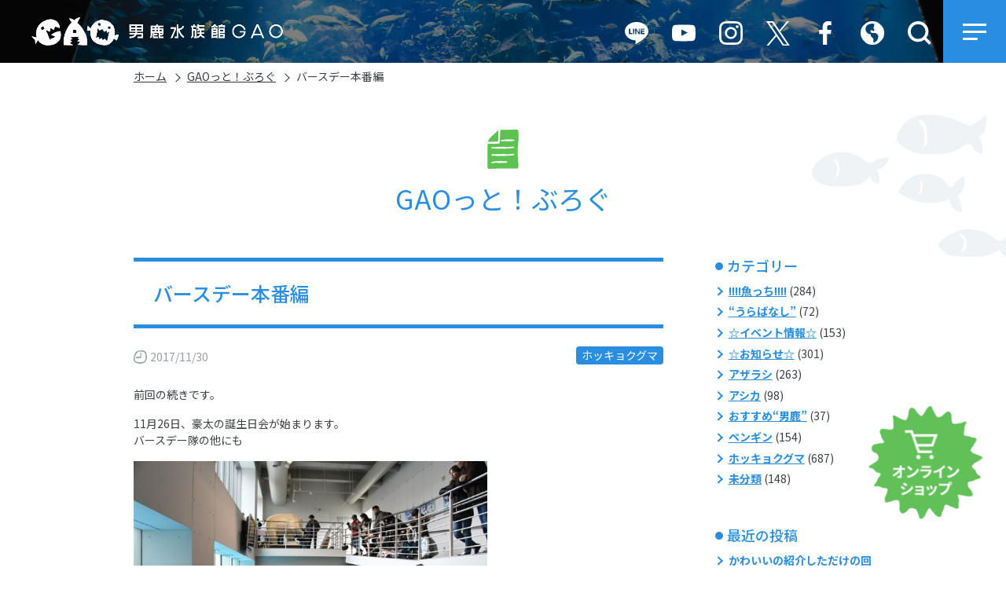

--- FILE ---
content_type: text/html; charset=UTF-8
request_url: https://www.gao-aqua.jp/blog/20940.html
body_size: 12991
content:
<!DOCTYPE html>
<html lang="ja" itemscope="itemscope" itemtype="http://schema.org/WebPage">
<head>
<!-- myサイト翻訳 -->
<script src="//msta.j-server.com/MSTA/LUC2GAOAQU/js/msta.js"></script>
<!-- Google Tag Manager -->
<script>(function(w,d,s,l,i){w[l]=w[l]||[];w[l].push({'gtm.start':
new Date().getTime(),event:'gtm.js'});var f=d.getElementsByTagName(s)[0],
j=d.createElement(s),dl=l!='dataLayer'?'&l='+l:'';j.async=true;j.src=
'https://www.googletagmanager.com/gtm.js?id='+i+dl;f.parentNode.insertBefore(j,f);
})(window,document,'script','dataLayer','GTM-5P35DGS');</script>
<!-- End Google Tag Manager -->
<script>
  window.dataLayer = window.dataLayer || [];
  function gtag(){dataLayer.push(arguments);}
  gtag('js', new Date());

  gtag('config', 'UA-78680194-1');
</script>
<meta charset="utf-8">
<meta name="viewport" content="width=device-width">


	<meta itemprop="name" content="バースデー本番編">
	<meta itemprop="description" content="秋田県男鹿市、男鹿半島の男鹿水族館GAO。営業案内、アクセス情報、施設紹介、生き物紹介など。">
	<meta name="description" content="秋田県男鹿市、男鹿半島の男鹿水族館GAO。営業案内、アクセス情報、施設紹介、生き物紹介など。">
	<meta name="keywords" content="水族館,秋田,男鹿,男鹿半島,男鹿温泉,シロクマ,しろくま,白くま,豪太,ガオ">

	<meta property="og:title" content="バースデー本番編">
	<meta property="og:description" content="秋田県男鹿市、男鹿半島の男鹿水族館GAO。営業案内、アクセス情報、施設紹介、生き物紹介など。">
	<meta property="og:type" content="article">
	<meta property="og:image" content="https://www.gao-aqua.jp/gao-cms/assets/themes/custom/ogp.jpg">
	<meta property="og:url" content="https://www.gao-aqua.jp/blog/20940.html">
	<meta property="og:site_name" content="男鹿水族館GAO">
	<meta property="og:locale" content="ja_JP">

	<meta name="twitter:card" content="summary_large_image">
	<meta name="twitter:title" content="バースデー本番編">
	<meta name="twitter:description" content="秋田県男鹿市、男鹿半島の男鹿水族館GAO。営業案内、アクセス情報、施設紹介、生き物紹介など。">
	<meta name="twitter:image" content="https://www.gao-aqua.jp/gao-cms/assets/themes/custom/ogp.jpg">


<link rel="shortcut icon" href="https://www.gao-aqua.jp/gao-cms/assets/themes/custom/favicon.png">
<link rel="apple-touch-icon" href="https://www.gao-aqua.jp/gao-cms/assets/themes/custom/favicon.png">

<title>バースデー本番編 &#8211; 男鹿水族館GAO</title>
<link rel='dns-prefetch' href='//www.gao-aqua.jp' />
<link rel='dns-prefetch' href='//fonts.googleapis.com' />
<link rel='dns-prefetch' href='//s.w.org' />
<link rel="alternate" type="application/rss+xml" title="男鹿水族館GAO &raquo; バースデー本番編 のコメントのフィード" href="https://www.gao-aqua.jp/blog/20940.html/feed" />
		<script type="text/javascript">
			window._wpemojiSettings = {"baseUrl":"https:\/\/s.w.org\/images\/core\/emoji\/13.0.1\/72x72\/","ext":".png","svgUrl":"https:\/\/s.w.org\/images\/core\/emoji\/13.0.1\/svg\/","svgExt":".svg","source":{"concatemoji":"https:\/\/www.gao-aqua.jp\/gao-cms\/wp-includes\/js\/wp-emoji-release.min.js"}};
			!function(e,a,t){var n,r,o,i=a.createElement("canvas"),p=i.getContext&&i.getContext("2d");function s(e,t){var a=String.fromCharCode;p.clearRect(0,0,i.width,i.height),p.fillText(a.apply(this,e),0,0);e=i.toDataURL();return p.clearRect(0,0,i.width,i.height),p.fillText(a.apply(this,t),0,0),e===i.toDataURL()}function c(e){var t=a.createElement("script");t.src=e,t.defer=t.type="text/javascript",a.getElementsByTagName("head")[0].appendChild(t)}for(o=Array("flag","emoji"),t.supports={everything:!0,everythingExceptFlag:!0},r=0;r<o.length;r++)t.supports[o[r]]=function(e){if(!p||!p.fillText)return!1;switch(p.textBaseline="top",p.font="600 32px Arial",e){case"flag":return s([127987,65039,8205,9895,65039],[127987,65039,8203,9895,65039])?!1:!s([55356,56826,55356,56819],[55356,56826,8203,55356,56819])&&!s([55356,57332,56128,56423,56128,56418,56128,56421,56128,56430,56128,56423,56128,56447],[55356,57332,8203,56128,56423,8203,56128,56418,8203,56128,56421,8203,56128,56430,8203,56128,56423,8203,56128,56447]);case"emoji":return!s([55357,56424,8205,55356,57212],[55357,56424,8203,55356,57212])}return!1}(o[r]),t.supports.everything=t.supports.everything&&t.supports[o[r]],"flag"!==o[r]&&(t.supports.everythingExceptFlag=t.supports.everythingExceptFlag&&t.supports[o[r]]);t.supports.everythingExceptFlag=t.supports.everythingExceptFlag&&!t.supports.flag,t.DOMReady=!1,t.readyCallback=function(){t.DOMReady=!0},t.supports.everything||(n=function(){t.readyCallback()},a.addEventListener?(a.addEventListener("DOMContentLoaded",n,!1),e.addEventListener("load",n,!1)):(e.attachEvent("onload",n),a.attachEvent("onreadystatechange",function(){"complete"===a.readyState&&t.readyCallback()})),(n=t.source||{}).concatemoji?c(n.concatemoji):n.wpemoji&&n.twemoji&&(c(n.twemoji),c(n.wpemoji)))}(window,document,window._wpemojiSettings);
		</script>
		<style type="text/css">
img.wp-smiley,
img.emoji {
	display: inline !important;
	border: none !important;
	box-shadow: none !important;
	height: 1em !important;
	width: 1em !important;
	margin: 0 .07em !important;
	vertical-align: -0.1em !important;
	background: none !important;
	padding: 0 !important;
}
</style>
	<link rel='stylesheet' id='wp-block-library-css'  href='https://www.gao-aqua.jp/gao-cms/wp-includes/css/dist/block-library/style.min.css' type='text/css' media='all' />
<link rel='stylesheet' id='site-font-css'  href='https://fonts.googleapis.com/css2?family=Noto+Sans+JP%3Awght%40400%3B500%3B700&#038;display=swap&#038;subset=japanese' type='text/css' media='all' />
<link rel='stylesheet' id='site-style-css'  href='https://www.gao-aqua.jp/gao-cms/assets/themes/custom/assets/css/style.min.css?202112091141' type='text/css' media='all' />
<link rel='stylesheet' id='site-magnific-popup-css'  href='https://www.gao-aqua.jp/gao-cms/assets/themes/custom/assets/js/libs/magnific-popup/magnific-popup.css' type='text/css' media='all' />
<link rel='stylesheet' id='site-temp-css'  href='https://www.gao-aqua.jp/gao-cms/assets/themes/custom/assets/css/temp.css?2023102402' type='text/css' media='all' />
<script type='text/javascript' src='https://www.gao-aqua.jp/gao-cms/assets/themes/custom/assets/js/libs/jquery-2.2.4.min.js' id='jquery-js'></script>
<link rel="https://api.w.org/" href="https://www.gao-aqua.jp/wp-json/" /><link rel="alternate" type="application/json" href="https://www.gao-aqua.jp/wp-json/wp/v2/blog/20940" /><link rel="canonical" href="https://www.gao-aqua.jp/blog/20940.html" />
<link rel='shortlink' href='https://www.gao-aqua.jp/?p=20940' />
<link rel="alternate" type="application/json+oembed" href="https://www.gao-aqua.jp/wp-json/oembed/1.0/embed?url=https%3A%2F%2Fwww.gao-aqua.jp%2Fblog%2F20940.html" />
<link rel="alternate" type="text/xml+oembed" href="https://www.gao-aqua.jp/wp-json/oembed/1.0/embed?url=https%3A%2F%2Fwww.gao-aqua.jp%2Fblog%2F20940.html&#038;format=xml" />

</head>
<body id="top" class="page">
<!-- Google Tag Manager (noscript) -->
<noscript><iframe src="https://www.googletagmanager.com/ns.html?id=GTM-5P35DGS"
height="0" width="0" style="display:none;visibility:hidden"></iframe></noscript>
<!-- End Google Tag Manager (noscript) -->
<noscript>
    <div>このページは JavaScript を使用しています。ご使用中のブラウザは JavaScript が無効になっているか、JavaScript に対応していません。<br />
    JavaScript を有効にするか、JavaScript が使用可能なブラウザでアクセスして下さい。</div>
</noscript>
<header class="header" role="banner">
  <div class="header-inner">
      <p class="header-logo"><a href="https://www.gao-aqua.jp/"><img src="https://www.gao-aqua.jp/gao-cms/assets/themes/custom/assets/img/logo.png" width="320" alt="男鹿水族館GAO"></a></p>
      <ul class="header-utilities">
      <li class="header-utilities--item">
        <a class="header-utilities--btn" href="https://page.line.me/456xrnes" target="_blank" rel="noopener">
                      <img src="https://www.gao-aqua.jp/gao-cms/assets/themes/custom/assets/img/icon/img-line.svg" alt="Line">
                  </a>
      </li>
      <li class="header-utilities--item">
        <a class="header-utilities--btn" href="https://www.youtube.com/channel/UCm6bc8BVGkIthz2uZNiZMuA" target="_blank" rel="noopener">
                      <img src="https://www.gao-aqua.jp/gao-cms/assets/themes/custom/assets/img/icon/img-youtube.svg" alt="Youtube">
                  </a>
      </li>
      <li class="header-utilities--item">
        <a class="header-utilities--btn" href="https://www.instagram.com/oga_aquarium_gao/" target="_blank" rel="noopener">
                      <img src="https://www.gao-aqua.jp/gao-cms/assets/themes/custom/assets/img/icon/img-instagram.svg" alt="Instagram">
                  </a>
      </li>
      <li class="header-utilities--item">
        <a class="header-utilities--btn" href="https://twitter.com/ogaaquariumgao/" target="_blank" rel="noopener">
                      <img src="https://www.gao-aqua.jp/gao-cms/assets/themes/custom/assets/img/icon/img-x.svg" alt="X（旧Twitter）">
                  </a>
      </li>
      <li class="header-utilities--item">
        <a class="header-utilities--btn" href="https://www.facebook.com/gao.aqua/" target="_blank" rel="noopener">
                      <img src="https://www.gao-aqua.jp/gao-cms/assets/themes/custom/assets/img/icon/img-facebook.svg" alt="Facebook">
                  </a>
      </li>
      <li class="header-utilities--item type-language">
        <button class="btn-header-utilities header-utilities--btn" type="button">
                      <img src="https://www.gao-aqua.jp/gao-cms/assets/themes/custom/assets/img/icon/img-language.svg" alt="言語選択">
                  </button>
        <div class="header-toggle--box">
          <ul class="header-language">
            <li class="header-language--item" id="msta_lang_ja"><olang><span class="btn-select-lang">日本語</span></olang></li>  
            <li class="header-language--item" id="msta_lang_en"><olang><span class="btn-select-lang">English</span></olang></li>
            <li class="header-language--item" id="msta_lang_ko"><olang><span class="btn-select-lang">한국어</span></olang></li>
            <li class="header-language--item" id="msta_lang_zh"><olang><span class="btn-select-lang">简体中文</span></olang></li>
            <li class="header-language--item" id="msta_lang_tw"><olang><span class="btn-select-lang">繁體中文</span></olang></li>
          </ul>
        </div>
      </li>
      <li class="header-utilities--item">
					<button class="btn-header-utilities btn-header-search header-utilities--btn" type="button">
            						  <img src="https://www.gao-aqua.jp/gao-cms/assets/themes/custom/assets/img/icon/img-search.svg" alt="サイト内検索">
            					</button>
					<div class="search-box header-toggle--box type-header-search" id="header-search-box">
						<form id="searchform" action="https://www.gao-aqua.jp/" role="search" method="get">
							<div class="search-box--text">
								<input id="s" type="text" placeholder="キーワード検索" name="s" value="">
							</div>
							<button class="search-box--btn" type="submit">
								<img src="https://www.gao-aqua.jp/gao-cms/assets/themes/custom/assets/img/icon/img-search.svg" alt="検索する">
							</button>
						</form>
					</div>
				</li>
    </ul>
    <div class="header-button-container">
      <button id="btn-gnav-open" type="button" data-toggle="collapse" data-target="#header-menu" aria-expanded="false" aria-controls="header-menu">
        <img src="https://www.gao-aqua.jp/gao-cms/assets/themes/custom/assets/img/common/icon-gnav.svg" alt="メニューを開く">
      </button>
    </div>
    <div class="collapse header-nav" id="header-menu">
      <div class="header-nav--inner">
        <button class="header-nav--close" id="btn-gnav-close" type="button">
          <img src="https://www.gao-aqua.jp/gao-cms/assets/themes/custom/assets/img/common/icon-gnav--close.svg" alt="メニューを閉じる">
        </button>
        <div class="site-nav">
          <nav role="navigation" aria-label="メインメニュー">
            <ul class="row row-cols-md-3 row-cols-sm-2 row-cols-1 exists-space list-unstyled">
              <li class="col"><a class="btn-box-arrow type-white type-block" href="https://www.gao-aqua.jp/about/info/">営業時間はこちら</a></li>
              <li class="col"><a class="btn-box-arrow type-white type-block" href="https://www.gao-aqua.jp/about/price/">入館料金はこちら</a></li>
              <li class="col"><a class="btn-box-arrow type-white type-block" href="https://www.gao-aqua.jp/about/access/">アクセスはこちら</a></li>
            </ul>
            <div class="site-nav--group">
<ul class="site-nav--link">
	<li class="site-nav--link--item"><a href="https://www.gao-aqua.jp/about/">水族館について</a></li>
	<li class="site-nav--link--item"><a href="https://www.gao-aqua.jp/about/info/">営業時間</a></li>
	<li class="site-nav--link--item"><a href="https://www.gao-aqua.jp/about/price/">入館料金</a></li>
	<li class="site-nav--link--item"><a href="https://www.gao-aqua.jp/about/annual-passport/">年間パスポート</a></li>
	<li class="site-nav--link--item"><a href="https://www.gao-aqua.jp/about/sponsor/">協賛店</a></li>
	<li class="site-nav--link--item"><a href="https://www.gao-aqua.jp/about/access/">アクセス</a></li>
	<li class="site-nav--link--item"><a href="https://www.gao-aqua.jp/about/group/">団体の利用</a></li>
	<li class="site-nav--link--item"><a href="https://www.gao-aqua.jp/about/school/">校外学習・修学旅行</a></li>
</ul>
<ul class="site-nav--link">
	<li class="site-nav--link--item"><a href="https://www.gao-aqua.jp/area-guide/">エリアガイド</a></li>
	<li class="site-nav--link--item"><a href="https://www.gao-aqua.jp/area-guide/maintenance">整備エリア</a></li>
	<li class="site-nav--link--item"><a href="https://www.gao-aqua.jp/animal/">GAOの生き物たち</a></li>
	<li class="site-nav--link--item"><a href="https://www.gao-aqua.jp/about/shop/">ミュージアムショップ</a></li>
	<li class="site-nav--link--item"><a href="https://www.gao-aqua.jp/restaurant/">レストラン「フルット」</a></li>
	<li class="site-nav--link--item"><a href="https://www.gao-aqua.jp/about/service/">館内サービス</a></li>
	<li class="site-nav--link--item"><a href="https://gaoonline.base.shop/" target="_blank">オンラインショップ</a></li>
</ul>
<ul class="site-nav--link">
	<li class="site-nav--link--item"><a href="https://www.gao-aqua.jp/event/">イベント</a></li>
	<li class="site-nav--link--item"><a href="https://www.gao-aqua.jp/news/">お知らせ</a></li>
	<li class="site-nav--link--item"><a href="https://www.gao-aqua.jp/blog/">GAOっとブログ</a></li>
</ul>
<ul class="site-nav--link">
	<li class="site-nav--link--item"><a href="https://www.gao-aqua.jp/contact/">お問い合わせ</a></li>
	<li class="site-nav--link--item"><a href="https://www.gao-aqua.jp/contact/faq">よくあるご質問</a></li>
	<li class="site-nav--link--item"><a href="https://www.gao-aqua.jp/about/taiken/">実習のご案内</a></li>
	<li class="site-nav--link--item"><a href="https://www.gao-aqua.jp/recruit/">採用情報	</a></li>
</ul>
<ul class="site-nav--link">
	<li class="site-nav--link--item"><a href="https://www.gao-aqua.jp/naming/">愛称・ロゴマーク</a></li>
	<li class="site-nav--link--item"><a href="https://www.gao-aqua.jp/link/">著作権・リンク</a></li>
	<li class="site-nav--link--item"><a href="https://www.gao-aqua.jp/animalwelfare/">アニマルウェルフェア</a></li>
	<li class="site-nav--link--item"><a href="https://www.gao-aqua.jp/management/">動物取扱業に関する表示</a></li>
	<li class="site-nav--link--item"><a href="https://www.gao-aqua.jp/about/koukoku">決算公告</a></li>
	<li class="site-nav--link--item"><a href="https://www.gao-aqua.jp/dream-day-at-the-aquarium/">ドリームデイ・アット・ジ・アクアリウム</a></li>
</ul>
</div>          </nav>
          <div class="sp-search-box search-box">
            <form id="searchform" action="https://www.gao-aqua.jp/" role="search" method="get">
							<div class="search-box--text">
								<input id="s" type="text" placeholder="キーワード検索" name="s" value="">
							</div>
							<button class="search-box--btn" type="submit">
								<img src="https://www.gao-aqua.jp/gao-cms/assets/themes/custom/assets/img/icon/img-search.svg" alt="検索する">
							</button>
						</form>
          </div>
          <div class="site-nav--information">
            <div class="site-nav--information--logo">
              <a href="https://www.gao-aqua.jp/">
                <img src="https://www.gao-aqua.jp/gao-cms/assets/themes/custom/assets/img/logo02.svg" alt="男鹿水族館GAO">
              </a>
            </div>
            <p class="site-nav--information--address">〒010-0673 秋田県男鹿市戸賀塩浜
              <br>TEL：0185-32-2221　FAX：0185-32-2220</p><a class="btn-box-arrow type-white" href="https://www.gao-aqua.jp/contact/">お問い合わせはこちら</a>
          </div>
        </div>
      </div>
    </div>
  </div>
</header><main class="main" role="main">
	<nav class="breadcrumb-container" role="navigation" aria-label="現在位置">
<div class="container">
<ol class="breadcrumb"><li class="breadcrumb-item"><a href="https://www.gao-aqua.jp/">ホーム</a></li><li class="breadcrumb-item"><a href="https://www.gao-aqua.jp/blog">GAOっと！ぶろぐ</a></li>
<li class="breadcrumb-item is-current">バースデー本番編</li></ol>
</div>
</nav>							        <article class="page">
	        	<div class="page-header mb-5">
	        		<div class="container">
	        			<div class="page-header--h1 type-blog">
	        				<span class="page-header--title">GAOっと！ぶろぐ</span>
						</div>
	        		</div>
	        	</div>
	        	<div class="page-contents">
	        		<div class="container">
	        			<div class="page-box--wapper">
	        				<div class="page-box--main">
								<h1 class="h2 type-archive--title mt-0">バースデー本番編</h1>
								<div class="d-flex align-items-center justify-content-between mb-4">
									<time class="icon type-time--gray panel--time" datetime="2017-11-30">2017/11/30</time>
																		<div class="blog-category text-right ml-3">
																																<a class="label ml-1 mb-1 type-news type-polar-bear" href="https://www.gao-aqua.jp/blog-category/polar-bear">ホッキョクグマ</a>
																			</div>
																	</div>
								<div class="clearfix">
									<p>前回の続きです。</p>
<p>11月26日、豪太の誕生日会が始まります。<br />
バースデー隊の他にも</p>
<p><img loading="lazy" src="https://www.gao-aqua.jp/gao-cms/assets/uploads/2017/11/DSC_2928-640x427.jpg" alt="" width="450" height="300" class="alignnone size-large wp-image-20901" />　たくさんの人が<br />
お祝いにやってきてくれました！</p>
<p><img loading="lazy" src="https://www.gao-aqua.jp/gao-cms/assets/uploads/2017/11/DSC_2936-640x427.jpg" alt="" width="450" height="300" class="alignnone size-large wp-image-20902" />　ど～もど～も<br />
分身豪太も登場！</p>
<p>豪太の後ろには</p>
<p><img loading="lazy" src="https://www.gao-aqua.jp/gao-cms/assets/uploads/2017/11/DSC_2937-640x427.jpg" alt="" width="450" height="300" class="alignnone size-large wp-image-20903" />　特別館長<br />
スギッチ☆</p>
<p>11月29日に引退した、秋田県職員のスギッチは<br />
11月26日からこの日までの4日間、GAOの特別館長を務めてくれていました。</p>
<p>分身豪太とスギッチ特別館長、そしてバースデー隊のみんなで<br />
<img loading="lazy" src="https://www.gao-aqua.jp/gao-cms/assets/uploads/2017/11/DSC_2946-640x427.jpg" alt="" width="450" height="300" class="alignnone size-large wp-image-20904" />　ごうた～<br />
おたんじょうび、おめでと～！！！</p>
<p>ホッキョクグマ展示場では<br />
<img loading="lazy" src="https://www.gao-aqua.jp/gao-cms/assets/uploads/2017/11/DSCF1582-640x480.jpg" alt="" width="450" height="338" class="alignnone size-large wp-image-20930" />　氷のケーキ</p>
<p><img loading="lazy" src="https://www.gao-aqua.jp/gao-cms/assets/uploads/2017/11/DSCF1584-640x480.jpg" alt="" width="450" height="338" class="alignnone size-large wp-image-20931" />　14さい<br />
おめでとうのニンジン文字、</p>
<p><img loading="lazy" src="https://www.gao-aqua.jp/gao-cms/assets/uploads/2017/11/DSCF1590-640x480.jpg" alt="" width="450" height="338" class="alignnone size-large wp-image-20932" />　特製<br />
ジャガイモケーキでセッティング完了！</p>
<p><img loading="lazy" src="https://www.gao-aqua.jp/gao-cms/assets/uploads/2017/11/DSC_2953-640x427.jpg" alt="" width="450" height="300" class="alignnone size-large wp-image-20906" />　ぼくの本体さんが<br />
出てくるまで、みんなも一緒に</p>
<p><img loading="lazy" src="https://www.gao-aqua.jp/gao-cms/assets/uploads/2017/11/DSC_2954-640x427.jpg" alt="" width="450" height="300" class="alignnone size-large wp-image-20907" />　ケーキを<br />
食べて待ってようね！</p>
<p>それでは<br />
<img loading="lazy" src="https://www.gao-aqua.jp/gao-cms/assets/uploads/2017/11/DSC_2959-640x427.jpg" alt="" width="450" height="300" class="alignnone size-large wp-image-20908" />　登場してもらいましょう<br />
本日の主役！</p>
<p><img loading="lazy" src="https://www.gao-aqua.jp/gao-cms/assets/uploads/2017/11/DSC_2965-640x427.jpg" alt="" width="450" height="300" class="alignnone size-large wp-image-20909" />　ど～もど～も<br />
みなさんのおかげで14歳になりました！<br />
今日はケーキがいっぱいあるね。</p>
<p><img loading="lazy" src="https://www.gao-aqua.jp/gao-cms/assets/uploads/2017/11/DSC_2971-640x480.jpg" alt="" width="450" height="338" class="alignnone size-large wp-image-20910" />　あれっ<br />
すでにてっぺんのブドウが・・・落ちている・・・</p>
<p>で、次の瞬間、</p>
<p><img loading="lazy" src="https://www.gao-aqua.jp/gao-cms/assets/uploads/2017/11/DSC_2972-640x480.jpg" alt="" width="450" height="338" class="alignnone size-large wp-image-20911" />　芯だけに<br />
なっている・・・</p>
<p>これ、豪太の早業なんですけど<br />
ブドウを口にほおばったあともぐもぐして、きれーにこうして<br />
芯だけ出すんですよ。</p>
<p>このブドウ、お客様からのプレゼントでいただいたんですけど<br />
これを真っ先に食べました。</p>
<p>そうなんだよね、あのおねーさんが持ってくてくれるブドウ<br />
好きなんだよね・・・前回もブドウまっしぐらだったもんね・・・</p>
<p>ブドウを食べたら<br />
<img loading="lazy" src="https://www.gao-aqua.jp/gao-cms/assets/uploads/2017/11/DSC_2978-640x427.jpg" alt="" width="450" height="300" class="alignnone size-large wp-image-20912" />　ジャガイモケーキ<br />
いただきまーす！</p>
<p><img loading="lazy" src="https://www.gao-aqua.jp/gao-cms/assets/uploads/2017/11/DSC_2991-640x427.jpg" alt="" width="450" height="300" class="alignnone size-large wp-image-20915" />　大好物<br />
いっぱいで、出ました夢中の鼻むぎゅ！！</p>
<p><img loading="lazy" src="https://www.gao-aqua.jp/gao-cms/assets/uploads/2017/11/DSC_3006-640x427.jpg" alt="" width="450" height="300" class="alignnone size-large wp-image-20917" />　おいしいかな？</p>
<p><img loading="lazy" src="https://www.gao-aqua.jp/gao-cms/assets/uploads/2017/11/DSC_3007-640x427.jpg" alt="" width="450" height="300" class="alignnone size-large wp-image-20918" />　14歳になっても</p>
<p><img loading="lazy" src="https://www.gao-aqua.jp/gao-cms/assets/uploads/2017/11/DSC_3021-640x428.jpg" alt="" width="450" height="301" class="alignnone size-large wp-image-20920" />　ふにゃん豪太。</p>
<p><img loading="lazy" src="https://www.gao-aqua.jp/gao-cms/assets/uploads/2017/11/DSC_3039-640x427.jpg" alt="" width="450" height="300" class="alignnone size-large wp-image-20921" />　ジャガイモケーキを<br />
食べたら、氷のケーキをいただきまーす。</p>
<p><img loading="lazy" src="https://www.gao-aqua.jp/gao-cms/assets/uploads/2017/11/DSC_3042-640x427.jpg" alt="" width="450" height="300" class="alignnone size-large wp-image-20922" />　頭に<br />
キーンとか、来たのかな・・・。</p>
<p>改めて、豪太14歳のお誕生日おめでとう！<br />
今回もたくさんの人にお祝いしてもらいましたね。</p>
<p>これからも元気でふにゃんなホッキョクグマでいてね。</p>
<p>※このサイト内の画像の無断転用・転載を禁じます。</p>
								</div>
<ul class="blog-pager mt-5"><li class="blog-pager--item "><a class="blog-pager--link type-prev" href="https://www.gao-aqua.jp/blog/20874.html">前の記事へ</a></li><li class="blog-pager--item "><a class="blog-pager--link type-next" href="https://www.gao-aqua.jp/blog/20942.html">次の記事へ</a></li></ul>								<nav class="mt-5 text-center">
									<a href="https://www.gao-aqua.jp/blog" class="btn-box-arrow">GAOっと！ぶろぐ一覧へ</a>
								</nav>
	        				</div><!-- .page-box---main -->
	        				
<div class="page-box--sub">

													<div class="page-box--sub--group">
					<h3 class="h5 mt-0">カテゴリー</h3>
					<ul class="list-icon list-arrow">
							<li class="cat-item cat-item-44"><a href="https://www.gao-aqua.jp/blog-category/watch">!!!!魚っち!!!!</a> (284)
</li>
	<li class="cat-item cat-item-46"><a href="https://www.gao-aqua.jp/blog-category/inside-story">“うらばなし”</a> (72)
</li>
	<li class="cat-item cat-item-47"><a href="https://www.gao-aqua.jp/blog-category/event">☆イベント情報☆</a> (153)
</li>
	<li class="cat-item cat-item-45"><a href="https://www.gao-aqua.jp/blog-category/notice">☆お知らせ☆</a> (301)
</li>
	<li class="cat-item cat-item-49"><a href="https://www.gao-aqua.jp/blog-category/seal">アザラシ</a> (263)
</li>
	<li class="cat-item cat-item-52"><a href="https://www.gao-aqua.jp/blog-category/sea-lion">アシカ</a> (98)
</li>
	<li class="cat-item cat-item-50"><a href="https://www.gao-aqua.jp/blog-category/recommend">おすすめ“男鹿”</a> (37)
</li>
	<li class="cat-item cat-item-51"><a href="https://www.gao-aqua.jp/blog-category/penguin">ペンギン</a> (154)
</li>
	<li class="cat-item cat-item-43"><a href="https://www.gao-aqua.jp/blog-category/polar-bear">ホッキョクグマ</a> (687)
</li>
	<li class="cat-item cat-item-48"><a href="https://www.gao-aqua.jp/blog-category/uncategorized">未分類</a> (148)
</li>
					</ul>
				</div>
						
				<div class="page-box--sub--group">
			<h3 class="h5 mt-0">最近の投稿</h3>
			<ul class="list-icon list-arrow">
					<li><a href='https://www.gao-aqua.jp/blog/49215.html'>かわいいの紹介しただけの回</a></li>
	<li><a href='https://www.gao-aqua.jp/blog/48477.html'>開眼！！</a></li>
	<li><a href='https://www.gao-aqua.jp/blog/49146.html'>これがファンサというものか</a></li>
	<li><a href='https://www.gao-aqua.jp/blog/49033.html'>年末年始模様＆突入案件</a></li>
	<li><a href='https://www.gao-aqua.jp/blog/48990.html'>あけまして2026年</a></li>
	<li><a href='https://www.gao-aqua.jp/blog/48973.html'>今年ももうすぐ終わるけど</a></li>
	<li><a href='https://www.gao-aqua.jp/blog/48861.html'>幼いいきものたち</a></li>
	<li><a href='https://www.gao-aqua.jp/blog/48775.html'>冬おすすめプラン＆モモ親子近況</a></li>
	<li><a href='https://www.gao-aqua.jp/blog/48726.html'>冬景色とモモ近況</a></li>
	<li><a href='https://www.gao-aqua.jp/blog/48677.html'>日々アップデート中</a></li>
			</ul>
		</div>
	
				<div class="page-box--sub--group">
			<h3 class="h5 mt-0">月別で記事をみる</h3>
			<ul class="list-icon list-arrow">
					<li><a href='https://www.gao-aqua.jp/blog/date/2026/01'>2026年1月</a>&nbsp;(5)</li>
	<li><a href='https://www.gao-aqua.jp/blog/date/2025/12'>2025年12月</a>&nbsp;(6)</li>
	<li><a href='https://www.gao-aqua.jp/blog/date/2025/11'>2025年11月</a>&nbsp;(5)</li>
	<li><a href='https://www.gao-aqua.jp/blog/date/2025/10'>2025年10月</a>&nbsp;(6)</li>
	<li><a href='https://www.gao-aqua.jp/blog/date/2025/09'>2025年9月</a>&nbsp;(2)</li>
	<li><a href='https://www.gao-aqua.jp/blog/date/2025/08'>2025年8月</a>&nbsp;(5)</li>
	<li><a href='https://www.gao-aqua.jp/blog/date/2025/07'>2025年7月</a>&nbsp;(3)</li>
	<li><a href='https://www.gao-aqua.jp/blog/date/2025/06'>2025年6月</a>&nbsp;(3)</li>
	<li><a href='https://www.gao-aqua.jp/blog/date/2025/05'>2025年5月</a>&nbsp;(2)</li>
	<li><a href='https://www.gao-aqua.jp/blog/date/2025/04'>2025年4月</a>&nbsp;(5)</li>
	<li><a href='https://www.gao-aqua.jp/blog/date/2025/03'>2025年3月</a>&nbsp;(3)</li>
	<li><a href='https://www.gao-aqua.jp/blog/date/2025/01'>2025年1月</a>&nbsp;(5)</li>
	<li><a href='https://www.gao-aqua.jp/blog/date/2024/12'>2024年12月</a>&nbsp;(4)</li>
	<li><a href='https://www.gao-aqua.jp/blog/date/2024/11'>2024年11月</a>&nbsp;(5)</li>
	<li><a href='https://www.gao-aqua.jp/blog/date/2024/10'>2024年10月</a>&nbsp;(3)</li>
	<li><a href='https://www.gao-aqua.jp/blog/date/2024/09'>2024年9月</a>&nbsp;(5)</li>
	<li><a href='https://www.gao-aqua.jp/blog/date/2024/08'>2024年8月</a>&nbsp;(4)</li>
	<li><a href='https://www.gao-aqua.jp/blog/date/2024/07'>2024年7月</a>&nbsp;(4)</li>
	<li><a href='https://www.gao-aqua.jp/blog/date/2024/06'>2024年6月</a>&nbsp;(1)</li>
	<li><a href='https://www.gao-aqua.jp/blog/date/2024/05'>2024年5月</a>&nbsp;(6)</li>
	<li><a href='https://www.gao-aqua.jp/blog/date/2024/04'>2024年4月</a>&nbsp;(5)</li>
	<li><a href='https://www.gao-aqua.jp/blog/date/2024/03'>2024年3月</a>&nbsp;(7)</li>
	<li><a href='https://www.gao-aqua.jp/blog/date/2024/02'>2024年2月</a>&nbsp;(3)</li>
	<li><a href='https://www.gao-aqua.jp/blog/date/2024/01'>2024年1月</a>&nbsp;(5)</li>
	<li><a href='https://www.gao-aqua.jp/blog/date/2023/12'>2023年12月</a>&nbsp;(6)</li>
	<li><a href='https://www.gao-aqua.jp/blog/date/2023/11'>2023年11月</a>&nbsp;(4)</li>
	<li><a href='https://www.gao-aqua.jp/blog/date/2023/10'>2023年10月</a>&nbsp;(3)</li>
	<li><a href='https://www.gao-aqua.jp/blog/date/2023/09'>2023年9月</a>&nbsp;(4)</li>
	<li><a href='https://www.gao-aqua.jp/blog/date/2023/08'>2023年8月</a>&nbsp;(5)</li>
	<li><a href='https://www.gao-aqua.jp/blog/date/2023/07'>2023年7月</a>&nbsp;(3)</li>
	<li><a href='https://www.gao-aqua.jp/blog/date/2023/06'>2023年6月</a>&nbsp;(4)</li>
	<li><a href='https://www.gao-aqua.jp/blog/date/2023/05'>2023年5月</a>&nbsp;(5)</li>
	<li><a href='https://www.gao-aqua.jp/blog/date/2023/04'>2023年4月</a>&nbsp;(6)</li>
	<li><a href='https://www.gao-aqua.jp/blog/date/2021/08'>2021年8月</a>&nbsp;(1)</li>
	<li><a href='https://www.gao-aqua.jp/blog/date/2021/05'>2021年5月</a>&nbsp;(13)</li>
	<li><a href='https://www.gao-aqua.jp/blog/date/2021/04'>2021年4月</a>&nbsp;(11)</li>
	<li><a href='https://www.gao-aqua.jp/blog/date/2021/03'>2021年3月</a>&nbsp;(16)</li>
	<li><a href='https://www.gao-aqua.jp/blog/date/2021/02'>2021年2月</a>&nbsp;(9)</li>
	<li><a href='https://www.gao-aqua.jp/blog/date/2021/01'>2021年1月</a>&nbsp;(12)</li>
	<li><a href='https://www.gao-aqua.jp/blog/date/2020/12'>2020年12月</a>&nbsp;(12)</li>
	<li><a href='https://www.gao-aqua.jp/blog/date/2020/11'>2020年11月</a>&nbsp;(10)</li>
	<li><a href='https://www.gao-aqua.jp/blog/date/2020/10'>2020年10月</a>&nbsp;(9)</li>
	<li><a href='https://www.gao-aqua.jp/blog/date/2020/09'>2020年9月</a>&nbsp;(11)</li>
	<li><a href='https://www.gao-aqua.jp/blog/date/2020/08'>2020年8月</a>&nbsp;(13)</li>
	<li><a href='https://www.gao-aqua.jp/blog/date/2020/07'>2020年7月</a>&nbsp;(10)</li>
	<li><a href='https://www.gao-aqua.jp/blog/date/2020/06'>2020年6月</a>&nbsp;(8)</li>
	<li><a href='https://www.gao-aqua.jp/blog/date/2020/05'>2020年5月</a>&nbsp;(10)</li>
	<li><a href='https://www.gao-aqua.jp/blog/date/2020/04'>2020年4月</a>&nbsp;(13)</li>
	<li><a href='https://www.gao-aqua.jp/blog/date/2020/03'>2020年3月</a>&nbsp;(12)</li>
	<li><a href='https://www.gao-aqua.jp/blog/date/2020/02'>2020年2月</a>&nbsp;(7)</li>
	<li><a href='https://www.gao-aqua.jp/blog/date/2020/01'>2020年1月</a>&nbsp;(9)</li>
	<li><a href='https://www.gao-aqua.jp/blog/date/2019/12'>2019年12月</a>&nbsp;(9)</li>
	<li><a href='https://www.gao-aqua.jp/blog/date/2019/11'>2019年11月</a>&nbsp;(9)</li>
	<li><a href='https://www.gao-aqua.jp/blog/date/2019/10'>2019年10月</a>&nbsp;(8)</li>
	<li><a href='https://www.gao-aqua.jp/blog/date/2019/09'>2019年9月</a>&nbsp;(7)</li>
	<li><a href='https://www.gao-aqua.jp/blog/date/2019/08'>2019年8月</a>&nbsp;(7)</li>
	<li><a href='https://www.gao-aqua.jp/blog/date/2019/07'>2019年7月</a>&nbsp;(9)</li>
	<li><a href='https://www.gao-aqua.jp/blog/date/2019/06'>2019年6月</a>&nbsp;(9)</li>
	<li><a href='https://www.gao-aqua.jp/blog/date/2019/05'>2019年5月</a>&nbsp;(10)</li>
	<li><a href='https://www.gao-aqua.jp/blog/date/2019/04'>2019年4月</a>&nbsp;(11)</li>
	<li><a href='https://www.gao-aqua.jp/blog/date/2019/03'>2019年3月</a>&nbsp;(13)</li>
	<li><a href='https://www.gao-aqua.jp/blog/date/2019/02'>2019年2月</a>&nbsp;(10)</li>
	<li><a href='https://www.gao-aqua.jp/blog/date/2019/01'>2019年1月</a>&nbsp;(9)</li>
	<li><a href='https://www.gao-aqua.jp/blog/date/2018/12'>2018年12月</a>&nbsp;(9)</li>
	<li><a href='https://www.gao-aqua.jp/blog/date/2018/11'>2018年11月</a>&nbsp;(7)</li>
	<li><a href='https://www.gao-aqua.jp/blog/date/2018/10'>2018年10月</a>&nbsp;(9)</li>
	<li><a href='https://www.gao-aqua.jp/blog/date/2018/09'>2018年9月</a>&nbsp;(5)</li>
	<li><a href='https://www.gao-aqua.jp/blog/date/2018/08'>2018年8月</a>&nbsp;(9)</li>
	<li><a href='https://www.gao-aqua.jp/blog/date/2018/07'>2018年7月</a>&nbsp;(8)</li>
	<li><a href='https://www.gao-aqua.jp/blog/date/2018/06'>2018年6月</a>&nbsp;(10)</li>
	<li><a href='https://www.gao-aqua.jp/blog/date/2018/05'>2018年5月</a>&nbsp;(9)</li>
	<li><a href='https://www.gao-aqua.jp/blog/date/2018/04'>2018年4月</a>&nbsp;(10)</li>
	<li><a href='https://www.gao-aqua.jp/blog/date/2018/03'>2018年3月</a>&nbsp;(8)</li>
	<li><a href='https://www.gao-aqua.jp/blog/date/2018/02'>2018年2月</a>&nbsp;(10)</li>
	<li><a href='https://www.gao-aqua.jp/blog/date/2018/01'>2018年1月</a>&nbsp;(10)</li>
	<li><a href='https://www.gao-aqua.jp/blog/date/2017/12'>2017年12月</a>&nbsp;(11)</li>
	<li><a href='https://www.gao-aqua.jp/blog/date/2017/11'>2017年11月</a>&nbsp;(9)</li>
	<li><a href='https://www.gao-aqua.jp/blog/date/2017/10'>2017年10月</a>&nbsp;(9)</li>
	<li><a href='https://www.gao-aqua.jp/blog/date/2017/09'>2017年9月</a>&nbsp;(9)</li>
	<li><a href='https://www.gao-aqua.jp/blog/date/2017/08'>2017年8月</a>&nbsp;(10)</li>
	<li><a href='https://www.gao-aqua.jp/blog/date/2017/07'>2017年7月</a>&nbsp;(13)</li>
	<li><a href='https://www.gao-aqua.jp/blog/date/2017/06'>2017年6月</a>&nbsp;(8)</li>
	<li><a href='https://www.gao-aqua.jp/blog/date/2017/05'>2017年5月</a>&nbsp;(11)</li>
	<li><a href='https://www.gao-aqua.jp/blog/date/2017/04'>2017年4月</a>&nbsp;(13)</li>
	<li><a href='https://www.gao-aqua.jp/blog/date/2017/03'>2017年3月</a>&nbsp;(9)</li>
	<li><a href='https://www.gao-aqua.jp/blog/date/2017/02'>2017年2月</a>&nbsp;(8)</li>
	<li><a href='https://www.gao-aqua.jp/blog/date/2017/01'>2017年1月</a>&nbsp;(9)</li>
	<li><a href='https://www.gao-aqua.jp/blog/date/2016/12'>2016年12月</a>&nbsp;(11)</li>
	<li><a href='https://www.gao-aqua.jp/blog/date/2016/11'>2016年11月</a>&nbsp;(8)</li>
	<li><a href='https://www.gao-aqua.jp/blog/date/2016/10'>2016年10月</a>&nbsp;(9)</li>
	<li><a href='https://www.gao-aqua.jp/blog/date/2016/09'>2016年9月</a>&nbsp;(7)</li>
	<li><a href='https://www.gao-aqua.jp/blog/date/2016/08'>2016年8月</a>&nbsp;(7)</li>
	<li><a href='https://www.gao-aqua.jp/blog/date/2016/07'>2016年7月</a>&nbsp;(11)</li>
	<li><a href='https://www.gao-aqua.jp/blog/date/2016/06'>2016年6月</a>&nbsp;(7)</li>
	<li><a href='https://www.gao-aqua.jp/blog/date/2016/05'>2016年5月</a>&nbsp;(9)</li>
	<li><a href='https://www.gao-aqua.jp/blog/date/2016/04'>2016年4月</a>&nbsp;(11)</li>
	<li><a href='https://www.gao-aqua.jp/blog/date/2016/03'>2016年3月</a>&nbsp;(9)</li>
	<li><a href='https://www.gao-aqua.jp/blog/date/2016/02'>2016年2月</a>&nbsp;(8)</li>
	<li><a href='https://www.gao-aqua.jp/blog/date/2016/01'>2016年1月</a>&nbsp;(10)</li>
	<li><a href='https://www.gao-aqua.jp/blog/date/2015/12'>2015年12月</a>&nbsp;(12)</li>
	<li><a href='https://www.gao-aqua.jp/blog/date/2015/11'>2015年11月</a>&nbsp;(13)</li>
	<li><a href='https://www.gao-aqua.jp/blog/date/2015/10'>2015年10月</a>&nbsp;(10)</li>
	<li><a href='https://www.gao-aqua.jp/blog/date/2015/09'>2015年9月</a>&nbsp;(13)</li>
	<li><a href='https://www.gao-aqua.jp/blog/date/2015/08'>2015年8月</a>&nbsp;(12)</li>
	<li><a href='https://www.gao-aqua.jp/blog/date/2015/07'>2015年7月</a>&nbsp;(12)</li>
	<li><a href='https://www.gao-aqua.jp/blog/date/2015/06'>2015年6月</a>&nbsp;(14)</li>
	<li><a href='https://www.gao-aqua.jp/blog/date/2015/05'>2015年5月</a>&nbsp;(15)</li>
	<li><a href='https://www.gao-aqua.jp/blog/date/2015/04'>2015年4月</a>&nbsp;(13)</li>
	<li><a href='https://www.gao-aqua.jp/blog/date/2015/03'>2015年3月</a>&nbsp;(12)</li>
	<li><a href='https://www.gao-aqua.jp/blog/date/2015/02'>2015年2月</a>&nbsp;(17)</li>
	<li><a href='https://www.gao-aqua.jp/blog/date/2015/01'>2015年1月</a>&nbsp;(16)</li>
	<li><a href='https://www.gao-aqua.jp/blog/date/2014/12'>2014年12月</a>&nbsp;(17)</li>
	<li><a href='https://www.gao-aqua.jp/blog/date/2014/11'>2014年11月</a>&nbsp;(10)</li>
	<li><a href='https://www.gao-aqua.jp/blog/date/2014/10'>2014年10月</a>&nbsp;(15)</li>
	<li><a href='https://www.gao-aqua.jp/blog/date/2014/09'>2014年9月</a>&nbsp;(11)</li>
	<li><a href='https://www.gao-aqua.jp/blog/date/2014/08'>2014年8月</a>&nbsp;(19)</li>
	<li><a href='https://www.gao-aqua.jp/blog/date/2014/07'>2014年7月</a>&nbsp;(24)</li>
	<li><a href='https://www.gao-aqua.jp/blog/date/2014/06'>2014年6月</a>&nbsp;(13)</li>
	<li><a href='https://www.gao-aqua.jp/blog/date/2014/05'>2014年5月</a>&nbsp;(19)</li>
	<li><a href='https://www.gao-aqua.jp/blog/date/2014/04'>2014年4月</a>&nbsp;(13)</li>
	<li><a href='https://www.gao-aqua.jp/blog/date/2014/03'>2014年3月</a>&nbsp;(10)</li>
	<li><a href='https://www.gao-aqua.jp/blog/date/2014/02'>2014年2月</a>&nbsp;(11)</li>
	<li><a href='https://www.gao-aqua.jp/blog/date/2014/01'>2014年1月</a>&nbsp;(21)</li>
	<li><a href='https://www.gao-aqua.jp/blog/date/2013/12'>2013年12月</a>&nbsp;(24)</li>
	<li><a href='https://www.gao-aqua.jp/blog/date/2013/11'>2013年11月</a>&nbsp;(18)</li>
	<li><a href='https://www.gao-aqua.jp/blog/date/2013/10'>2013年10月</a>&nbsp;(20)</li>
	<li><a href='https://www.gao-aqua.jp/blog/date/2013/09'>2013年9月</a>&nbsp;(19)</li>
	<li><a href='https://www.gao-aqua.jp/blog/date/2013/08'>2013年8月</a>&nbsp;(24)</li>
	<li><a href='https://www.gao-aqua.jp/blog/date/2013/07'>2013年7月</a>&nbsp;(21)</li>
	<li><a href='https://www.gao-aqua.jp/blog/date/2013/06'>2013年6月</a>&nbsp;(22)</li>
	<li><a href='https://www.gao-aqua.jp/blog/date/2013/05'>2013年5月</a>&nbsp;(19)</li>
	<li><a href='https://www.gao-aqua.jp/blog/date/2013/04'>2013年4月</a>&nbsp;(13)</li>
	<li><a href='https://www.gao-aqua.jp/blog/date/2013/03'>2013年3月</a>&nbsp;(13)</li>
	<li><a href='https://www.gao-aqua.jp/blog/date/2013/02'>2013年2月</a>&nbsp;(14)</li>
	<li><a href='https://www.gao-aqua.jp/blog/date/2013/01'>2013年1月</a>&nbsp;(11)</li>
	<li><a href='https://www.gao-aqua.jp/blog/date/2012/12'>2012年12月</a>&nbsp;(14)</li>
	<li><a href='https://www.gao-aqua.jp/blog/date/2012/11'>2012年11月</a>&nbsp;(9)</li>
	<li><a href='https://www.gao-aqua.jp/blog/date/2012/10'>2012年10月</a>&nbsp;(11)</li>
	<li><a href='https://www.gao-aqua.jp/blog/date/2012/09'>2012年9月</a>&nbsp;(13)</li>
	<li><a href='https://www.gao-aqua.jp/blog/date/2012/08'>2012年8月</a>&nbsp;(10)</li>
	<li><a href='https://www.gao-aqua.jp/blog/date/2012/07'>2012年7月</a>&nbsp;(12)</li>
	<li><a href='https://www.gao-aqua.jp/blog/date/2012/06'>2012年6月</a>&nbsp;(11)</li>
	<li><a href='https://www.gao-aqua.jp/blog/date/2012/05'>2012年5月</a>&nbsp;(10)</li>
	<li><a href='https://www.gao-aqua.jp/blog/date/2012/04'>2012年4月</a>&nbsp;(10)</li>
	<li><a href='https://www.gao-aqua.jp/blog/date/2012/03'>2012年3月</a>&nbsp;(14)</li>
	<li><a href='https://www.gao-aqua.jp/blog/date/2012/02'>2012年2月</a>&nbsp;(9)</li>
	<li><a href='https://www.gao-aqua.jp/blog/date/2012/01'>2012年1月</a>&nbsp;(13)</li>
	<li><a href='https://www.gao-aqua.jp/blog/date/2011/12'>2011年12月</a>&nbsp;(10)</li>
	<li><a href='https://www.gao-aqua.jp/blog/date/2011/11'>2011年11月</a>&nbsp;(8)</li>
	<li><a href='https://www.gao-aqua.jp/blog/date/2011/10'>2011年10月</a>&nbsp;(10)</li>
	<li><a href='https://www.gao-aqua.jp/blog/date/2011/09'>2011年9月</a>&nbsp;(10)</li>
	<li><a href='https://www.gao-aqua.jp/blog/date/2011/08'>2011年8月</a>&nbsp;(10)</li>
	<li><a href='https://www.gao-aqua.jp/blog/date/2011/07'>2011年7月</a>&nbsp;(15)</li>
	<li><a href='https://www.gao-aqua.jp/blog/date/2011/06'>2011年6月</a>&nbsp;(10)</li>
	<li><a href='https://www.gao-aqua.jp/blog/date/2011/05'>2011年5月</a>&nbsp;(16)</li>
	<li><a href='https://www.gao-aqua.jp/blog/date/2011/04'>2011年4月</a>&nbsp;(11)</li>
	<li><a href='https://www.gao-aqua.jp/blog/date/2011/03'>2011年3月</a>&nbsp;(10)</li>
	<li><a href='https://www.gao-aqua.jp/blog/date/2011/02'>2011年2月</a>&nbsp;(11)</li>
	<li><a href='https://www.gao-aqua.jp/blog/date/2011/01'>2011年1月</a>&nbsp;(13)</li>
	<li><a href='https://www.gao-aqua.jp/blog/date/2010/12'>2010年12月</a>&nbsp;(10)</li>
	<li><a href='https://www.gao-aqua.jp/blog/date/2010/11'>2010年11月</a>&nbsp;(10)</li>
	<li><a href='https://www.gao-aqua.jp/blog/date/2010/10'>2010年10月</a>&nbsp;(11)</li>
	<li><a href='https://www.gao-aqua.jp/blog/date/2010/09'>2010年9月</a>&nbsp;(18)</li>
	<li><a href='https://www.gao-aqua.jp/blog/date/2010/08'>2010年8月</a>&nbsp;(12)</li>
	<li><a href='https://www.gao-aqua.jp/blog/date/2010/07'>2010年7月</a>&nbsp;(14)</li>
	<li><a href='https://www.gao-aqua.jp/blog/date/2010/06'>2010年6月</a>&nbsp;(10)</li>
	<li><a href='https://www.gao-aqua.jp/blog/date/2010/05'>2010年5月</a>&nbsp;(11)</li>
	<li><a href='https://www.gao-aqua.jp/blog/date/2010/04'>2010年4月</a>&nbsp;(22)</li>
	<li><a href='https://www.gao-aqua.jp/blog/date/2010/03'>2010年3月</a>&nbsp;(10)</li>
	<li><a href='https://www.gao-aqua.jp/blog/date/2010/02'>2010年2月</a>&nbsp;(3)</li>
	<li><a href='https://www.gao-aqua.jp/blog/date/2010/01'>2010年1月</a>&nbsp;(8)</li>
	<li><a href='https://www.gao-aqua.jp/blog/date/2009/12'>2009年12月</a>&nbsp;(8)</li>
	<li><a href='https://www.gao-aqua.jp/blog/date/2009/11'>2009年11月</a>&nbsp;(7)</li>
	<li><a href='https://www.gao-aqua.jp/blog/date/2009/10'>2009年10月</a>&nbsp;(5)</li>
	<li><a href='https://www.gao-aqua.jp/blog/date/2009/09'>2009年9月</a>&nbsp;(25)</li>
			</ul>
		</div>
	
</div>
	        			</div>
	        		</div>
				</div>
	        </article>
			</main>
<section>
    <div class="online-shop">
        <a href="https://gaoonline.base.shop/" target="_blank">
            <img class="online-shop_bg" src="https://www.gao-aqua.jp/gao-cms/assets/themes/custom/assets/img/icon/img-online-shop_bg.svg" alt="オンラインショップ">
            <img class="online-shop_text" src="https://www.gao-aqua.jp/gao-cms/assets/themes/custom/assets/img/icon/img-online-shop_text.svg" alt="オンラインショップ">
        </a>
    </div>
</section>
    <aside class="footer-sns">
		<div class="container">
			<div class="footer-sns-share">
				<div class="footer-sns-share--item">
					<div class="fb-share-button" data-href="https://www.gao-aqua.jp/blog/20940.html" data-layout="button_count" data-size="small">
                        <a target="_blank" href="https://www.facebook.com/sharer/sharer.php?u=https%3A%2F%2Fwww.gao-aqua.jp%2Fblog%2F20940.html&amp;src=sdkpreparse" class="fb-xfbml-parse-ignore">シェア</a>
					</div>
				</div>
				<div class="footer-sns-share--item">
					<a href="https://twitter.com/share?ref_src=twsrc%5Etfw" class="twitter-share-button" data-show-count="false">Tweet</a>
					<script async src="https://platform.twitter.com/widgets.js" charset="utf-8"></script>
				</div>
				<div class="footer-sns-share--item">
                    <a class="btn-line-share" href="https://timeline.line.me/social-plugin/share?url=https%3A%2F%2Fwww.gao-aqua.jp%2Fblog%2F20940.html">LINEでシェア</a>
				</div>
			</div>
		</div>
	</aside>
<aside class="footer-banner"><nav class="container"><ul class="row exists-space list-unstyled row-cols-md-4 row-cols-sm-3 row-cols-2"><li class="col"><a href="https://gaoonline.base.shop/" target="_blank" rel="noopener"><img src="https://www.gao-aqua.jp/gao-cms/assets/uploads/2025/02/47043ed7f1059db4849937b8a9a9fe79.jpg" alt="男鹿水族館GAO　Online Shop"></a></li><li class="col"><a href="https://www.gao-aqua.jp/special/" target="_blank" rel="noopener"><img src="https://www.gao-aqua.jp/gao-cms/assets/uploads/2021/03/a65d15ebb795392f25c9fa8c398f88b6.jpg" alt="秋田×山形 3園館連携スペシャルサイト"></a></li><li class="col"><a href="https://oganavi.com/" target="_blank" rel="noopener"><img src="https://www.gao-aqua.jp/gao-cms/assets/uploads/2021/03/ae2422f902e85025e5a04a7d45753637.jpg" alt="男鹿なび"></a></li><li class="col"><a href="https://akita-fun.jp/" target="_blank" rel="noopener"><img src="https://www.gao-aqua.jp/gao-cms/assets/uploads/2021/03/79d0c9bde2b96df2b9c1dc8b89c30705.jpg" alt="秋田県観光総合ガイド あきたファン・ドッと・コム"></a></li><li class="col"><a href="http://www.akitafurusatomura.co.jp/" target="_blank" rel="noopener"><img src="https://www.gao-aqua.jp/gao-cms/assets/uploads/2025/05/f4205a7fc8c643dc3b86b8c5b1e653d7.png" alt="秋田ふるさと村"></a></li><li class="col"><a href="https://www.city.kushiro.lg.jp/zoo/" target="_blank" rel="noopener"><img src="https://www.gao-aqua.jp/gao-cms/assets/uploads/2021/03/03fab47d338454ddb5062bf31f69aa8b.jpg" alt="釧路市動物園ホームページ"></a></li><li class="col"><a href="https://wannyapia.akita.jp/" target="_blank" rel="noopener"><img src="https://www.gao-aqua.jp/gao-cms/assets/uploads/2021/03/33f3a434f5505cb661564e42eb692e04.jpg" alt="秋田県動物愛護センター ワンニャピアあきた"></a></li></ul></nav></aside>    <footer class="footer" role="contentinfo">
        <p class="footer-link-top">
			<a class="btn-link-top" href="#top">
				<img src="https://www.gao-aqua.jp/gao-cms/assets/themes/custom/assets/img/icon/img-arrow.svg" alt="ページ上部へ戻る">
			</a>
		</p>
        <div class="container footer--inner">
            <div class="site-nav">
                <nav role="navigation" aria-label="メインメニュー">
                <div class="site-nav--group">
<ul class="site-nav--link">
	<li class="site-nav--link--item"><a href="https://www.gao-aqua.jp/about/">水族館について</a></li>
	<li class="site-nav--link--item"><a href="https://www.gao-aqua.jp/about/info/">営業時間</a></li>
	<li class="site-nav--link--item"><a href="https://www.gao-aqua.jp/about/price/">入館料金</a></li>
	<li class="site-nav--link--item"><a href="https://www.gao-aqua.jp/about/annual-passport/">年間パスポート</a></li>
	<li class="site-nav--link--item"><a href="https://www.gao-aqua.jp/about/sponsor/">協賛店</a></li>
	<li class="site-nav--link--item"><a href="https://www.gao-aqua.jp/about/access/">アクセス</a></li>
	<li class="site-nav--link--item"><a href="https://www.gao-aqua.jp/about/group/">団体の利用</a></li>
	<li class="site-nav--link--item"><a href="https://www.gao-aqua.jp/about/school/">校外学習・修学旅行</a></li>
</ul>
<ul class="site-nav--link">
	<li class="site-nav--link--item"><a href="https://www.gao-aqua.jp/area-guide/">エリアガイド</a></li>
	<li class="site-nav--link--item"><a href="https://www.gao-aqua.jp/area-guide/maintenance">整備エリア</a></li>
	<li class="site-nav--link--item"><a href="https://www.gao-aqua.jp/animal/">GAOの生き物たち</a></li>
	<li class="site-nav--link--item"><a href="https://www.gao-aqua.jp/about/shop/">ミュージアムショップ</a></li>
	<li class="site-nav--link--item"><a href="https://www.gao-aqua.jp/restaurant/">レストラン「フルット」</a></li>
	<li class="site-nav--link--item"><a href="https://www.gao-aqua.jp/about/service/">館内サービス</a></li>
	<li class="site-nav--link--item"><a href="https://gaoonline.base.shop/" target="_blank">オンラインショップ</a></li>
</ul>
<ul class="site-nav--link">
	<li class="site-nav--link--item"><a href="https://www.gao-aqua.jp/event/">イベント</a></li>
	<li class="site-nav--link--item"><a href="https://www.gao-aqua.jp/news/">お知らせ</a></li>
	<li class="site-nav--link--item"><a href="https://www.gao-aqua.jp/blog/">GAOっとブログ</a></li>
</ul>
<ul class="site-nav--link">
	<li class="site-nav--link--item"><a href="https://www.gao-aqua.jp/contact/">お問い合わせ</a></li>
	<li class="site-nav--link--item"><a href="https://www.gao-aqua.jp/contact/faq">よくあるご質問</a></li>
	<li class="site-nav--link--item"><a href="https://www.gao-aqua.jp/about/taiken/">実習のご案内</a></li>
	<li class="site-nav--link--item"><a href="https://www.gao-aqua.jp/recruit/">採用情報	</a></li>
</ul>
<ul class="site-nav--link">
	<li class="site-nav--link--item"><a href="https://www.gao-aqua.jp/naming/">愛称・ロゴマーク</a></li>
	<li class="site-nav--link--item"><a href="https://www.gao-aqua.jp/link/">著作権・リンク</a></li>
	<li class="site-nav--link--item"><a href="https://www.gao-aqua.jp/animalwelfare/">アニマルウェルフェア</a></li>
	<li class="site-nav--link--item"><a href="https://www.gao-aqua.jp/management/">動物取扱業に関する表示</a></li>
	<li class="site-nav--link--item"><a href="https://www.gao-aqua.jp/about/koukoku">決算公告</a></li>
	<li class="site-nav--link--item"><a href="https://www.gao-aqua.jp/dream-day-at-the-aquarium/">ドリームデイ・アット・ジ・アクアリウム</a></li>
</ul>
</div>                </nav>
                <div class="site-nav--information">
                    <div class="site-nav--information--logo">
                        <a href="">
                            <img src="https://www.gao-aqua.jp/gao-cms/assets/themes/custom/assets/img/logo02.png" alt="男鹿水族館GAO">
                        </a>
                    </div>
                    <address class="site-nav--information--address">〒010-0673 秋田県男鹿市戸賀塩浜
                        <br>TEL：0185-32-2221　FAX：0185-32-2220
                    </address>
                    <a class="btn-box-arrow type-white" href="https://www.gao-aqua.jp/contact/">お問い合わせはこちら</a>
                </div>
            </div>
            <script type="application/ld+json">
                {
                    "@context": "http://schema.org",
                    "@type": "Corporation",
                    "name": "男鹿水族館GAO",
                    "telephone": "0185-32-2221",
                    "faxNumber": "0185-32-2220",
                    "address":
                    [
                        {
                            "@type": "PostalAddress",
                            "postalCode": "010-0673",
                            "addressRegion": "秋田県",
                            "addressLocality": "男鹿市",
                            "streetAddress": "戸賀塩浜"
                        }
                    ]
                }
            </script>
            <p class="footer--copyright"><small>&copy; Copyright 2020 Oga Aquarium GAO.Co., LTD. All rights reserved.</small>
            </p>
        </div>
    </footer>

    <script type='text/javascript' src='https://www.gao-aqua.jp/gao-cms/assets/themes/custom/assets/js/libs/magnific-popup/jquery.magnific-popup.min.js' id='site-magnific-popup-js'></script>
<script type='text/javascript' src='https://www.gao-aqua.jp/gao-cms/assets/themes/custom/assets/js/libs/jquery.smoothScroll.js' id='site-smoothscroll-js'></script>
<script type='text/javascript' src='https://www.gao-aqua.jp/gao-cms/assets/themes/custom/assets/js/libs/bootstrap.bundle.min.js' id='site-bootstrap-js'></script>
<script type='text/javascript' src='https://www.gao-aqua.jp/gao-cms/assets/themes/custom/assets/js/common.js?20231024' id='site-common-js'></script>
<script type='text/javascript' src='https://www.gao-aqua.jp/gao-cms/assets/plugins/page-links-to/dist/new-tab.js' id='page-links-to-js'></script>
<script type='text/javascript' src='https://www.gao-aqua.jp/gao-cms/wp-includes/js/wp-embed.min.js' id='wp-embed-js'></script>
    <div id="fb-root"></div>
	<script async defer crossorigin="anonymous" src="https://connect.facebook.net/ja_JP/sdk.js#xfbml=1&amp;version=v9.0" nonce="iGdi4Gny"></script>
  </body>
</html>


--- FILE ---
content_type: text/css
request_url: https://www.gao-aqua.jp/gao-cms/assets/themes/custom/assets/css/temp.css?2023102402
body_size: 16812
content:
@charset "UTF-8";
.home-sns--col.type-instagram_odm{
  min-width: 100%;
  max-width: 100%;
}

.online-shop{
	position: fixed;
  bottom: 60px;
  right: 15px;
  z-index: 30;
}
.online-shop a{
	display: block;
	position: relative;
	text-align: center;
}
.online-shop .online-shop_bg{
	animation:15s linear infinite rotation1;
	width: 82%;
}
@keyframes rotation1{
  0%{ transform:rotate(0);}
  100%{ transform:rotate(360deg); }
}
.online-shop .online-shop_text{
	position: absolute;
	top: 50%;
	left: 50%;
	transform: translate(-50%, -50%);
	width: 85px;
}
@media (max-width: 799.98px){
	.online-shop{
    bottom: 10px;
    right: -25px;
	}
	.online-shop .online-shop_bg{
		width: 60%;
	}
	.online-shop .online-shop_text{
		width: 65px;
	}
}
@media (max-width: 575.98px){
	.online-shop{
    bottom: 10px;
    right: -35px;
	}
	.online-shop .online-shop_bg{
		width: 50%;
	}
	.online-shop .online-shop_text{
		width: 50px;
	}
}

.story-title{
	border-bottom: 1px solid #000000;
	padding-bottom: 10px;
}
.story-text{
	font-size: 16px;
	color: #15126f;
	line-height: 1.8;
	letter-spacing: 1px;
}
.story-text_small{
	font-size: 12px;
}
.odm-img{
	height: 191px;
}
.odm-text{
	font-size: 12px;
	font-weight: bold;
	color: #15126f;
	line-height: 1.8;
	letter-spacing: 1px;
}

/* 20230308_mv */
.mainvisual{
	position: relative;
	width: 100%;
	/* height: calc(100vh - 55px); */
}
/* @media (max-width: 799.98px){
	.mainvisual{
		height: 65vh;
	}
}
@media (max-width: 575.98px){
	.mainvisual{
		height: 60vh;
	}
} */
.swiper-slide{
	height: calc(100vh - 55px);
}
@media (max-width: 799.98px){
	.swiper-slide{
		height: 65vh;
	}
}
@media (max-width: 575.98px){
	.swiper-slide{
		height: 60vh;
	}
}
.mainvisual--inner{
	position: absolute;
	bottom: 0;
	z-index: 1;
}
.swiper-mv{
	width: 100%;
	height: 100%;
	overflow: hidden;
}
.swiper-mv .swiper-pagination{
	left: 65%;
	bottom: 0px;
	transform: translateX(-50%);
}
@media (max-width: 799.98px){
	.swiper-mv .swiper-pagination{
		left: 80%;
	}
}
@media (max-width: 575.98px){
	.swiper-mv .swiper-pagination{
		left: 50%;
	}
	.home .section-news{
		margin-top: 60px;
	}
}
.swiper-mv .swiper-pagination-bullet{
	width: 15px;
    height: 15px;
	margin: 15px 12px;
    background-color: #fff;
}
.slide-img{
	display: block;
	width: 100%;
	height: 100%;
	background-position: center center;
    background-size: cover;
}
.slide-img a{
	display: block;
	width: 100%;
	height: 100%;
}
@media (max-width: 575.98px){
	.mainvisual--inner {
		position: relative;
		bottom: auto;
		z-index: 1;
		height: auto;
		min-height: auto;
	}
	.mainvisual--business-hours{
		flex-wrap: wrap;
		width: 100%;
		justify-content: center;
	}
	.mainvisual--business-hours .font-size-small{
		display: block;
		width: 100%;
		text-align: center;
	}
}

/* スライダーバー・画像連携 */
.bar{
	position: absolute;
	bottom: 0;
	left: 0;
	width: 100%;
	height: 4px;
	background-color:#fff;
	transform: scaleX(0);
	transform-origin: 0 0;
	transition: transform 5s linear;
	z-index: 10;
}
@keyframes zoomOut {
	0% {
		transform: scale(1.2);
	}
	100% {
		transform: scale(1);
	}
}
.swiper-slide-active .slide-img,
.swiper-slide-duplicate-active .slide-img,
.swiper-slide-prev .slide-img {
    animation: zoomOut 5s linear 0s;
    animation-fill-mode: both;
}


/* ※トップページのみ ヘッダーロゴ・アイコン */
body.home .header-utilities--btn img {
    width: 100%;
}

/* 整備エリア特設ページ */

/* パーツ共通 */
.scroll_up {
    transition: 1s ease;
    transform: translateY(30px);
    opacity: 0;
}
.scroll_up.on {
    transform: translateY(0);
    opacity: 1.0;
}
.ma-br--sp{
	display: none;
}
@media (max-width: 575.98px){
	.ma-br--sp{
		display: block;
	}
}
.ma{
	background-color: #F7F2E3;
	color: #263138;
	overflow: hidden;
}
.ma .section-outer01{
	background-image: url(../img/maintenance/back_watercolor.png);
}
.ma .section-outer02{
	background-color: #fff;
}
.ma h2{
	margin: 0;
    padding: 0;
    font-size: 1.5625rem;
    border-radius: 0px;
    background-color: transparent;
    color: #263138;
}
.ma-section--h2__concept{
	width: 217px;
	height: 59px;
	margin: 0 auto!important;
}
.ma-section--h2__kids{
	width: 338px;
	height: 142px;
	margin-bottom: 30px!important;
}
.ma-section--h2__observation{
	width: 346px;
	height: 138px;
}
.ma-section--h2__information{
	position: relative;
	width: 363px;
	height: 137px;
}
.ma-section--h2__information::after{
	content: "";
	position: absolute;
	bottom: -40px;
    right: 70px;
	width: 68px;
	height: 81px;
	background-image: url(../img/maintenance/dec_starfish.png);
	background-repeat: no-repeat;
	background-size: 100%;
}
@media (max-width: 799.98px){
	.ma-section--h2__information::after{
		right: -5px;
		width: 29px;
		height: 34px;
	}
}
.ma-section--h2__hall{
	width: 119px;
	height: 55px;
}
@media (max-width: 799.98px){
	.ma-section--h2__concept{
		width: 30%;
		min-width: 116px;
		height: auto;
		margin: 0 auto!important;	
	}
	.ma-section--h2__kids{
		width: 60%;
		min-width: 189px;
		height: auto;
		margin: 0 auto 30px!important;	
	}
	.ma-section--h2__observation{
		width: 70%;
		min-width: 300px;
		height: auto;
		margin: 0 auto!important;
	}
	.ma-section--h2__information{
		width: 70%;
		min-width: 300px;
		height: auto;
		margin: 0 auto!important;
	}
	.ma-section--h2__hall{
		margin: 0 auto!important;
	}
}
@media (max-width: 575.98px){
	.ma-section--h2__hall{
		width: 15%;
		min-width: 65px;
		height: auto;
		margin: 0 auto!important;
	}
}
.ma-section__ttl{
	display: block;
	font-size: 14px;
	font-weight: bold;
	margin-top: 10px;
	margin-bottom: 40px;
}
@media (max-width: 799.98px){
	.ma-section__ttl{
		font-size: 13px;
		margin-bottom: 35px;
		text-align: center;
	}
}
.contents__sentence{
	font-size: 22px;
	font-weight: bold;
	margin-bottom: 40px;
}
@media (max-width: 799.98px){
	.contents__sentence{
		font-size: 18px;
		margin-bottom: 30px;
		text-align: center;
	}
}
.ma-contents01{
	display: flex;
	flex-wrap: wrap;
	align-items: center;
}
.ma-contents02{
	display: flex;
	flex-wrap: wrap;
	flex-direction: row-reverse;
	align-items: center;
}
.ma-contents03{
	display: flex;
	flex-wrap: wrap;
	justify-content: space-between;
}
.ma-contents04{
	position: relative;
	/* display: flex;
	justify-content: space-between; */
}
.ma-contents01 .ma-img,.ma-contents01 .ma-text,.ma-contents03 .ma-text,.ma-contents03 .ma-text--info{
	width: 48%;
}
.ma-contents01 .ma-img img, .ma-contents02 .ma-img img{
	width: 100%;
}
.ma-contents01 .ma-img{
	flex: 1;
    margin-right: calc(65% - 50vw);
    margin-left: 4%;
}
.ma-contents02 .ma-img,.ma-contents02 .ma-text{
	width: 48%;
}
.ma-contents02 .ma-img{
	flex: 1;
    margin-left: calc(65% - 50vw);
    margin-right: 4%;
}
@media (max-width: 1100px){
	.ma-contents01 .ma-img{
		flex: 1;
		margin-right: 0;
		margin-left: 4%;
	}
	.ma-contents02 .ma-img{
		flex: 1;
		margin-left: 0;
		margin-right: 4%;
	}
}
@media (max-width: 799.98px){
	.ma-contents01 .ma-img,.ma-contents01 .ma-text,.ma-contents02 .ma-img,.ma-contents02 .ma-text,.ma-contents03 .ma-text,.ma-contents03 .ma-text--info{
		width: 100%;
	}
}
.dots{
	position: relative;
	padding: 80px 0;
}
@media (max-width: 575.98px){
	.dots{
		padding: 40px 0;
	}
}
.dots::before{
	content: "";
	position: absolute;
	width: 342px;
	height: 342px;
	background-repeat: no-repeat;
	background-size: 100%;
}
@media (max-width: 799.98px){
	.dots::before{
		width: 150px;
		height: 150px;
	}
}
@media (max-width: 575.98px){
	.dots::before{
		width: 120px;
		height: 120px;
	}
}
.kidscorner-wrap::before{
	top: 75%;
	left: -8%;
	background-image: url(../img/maintenance/dec_dots01.png);
	transform: translateY(-50%);
}
.observation-wrap::before{
	top: 0%;
	right: -8%;
	background-image: url(../img/maintenance/dec_observation.png);
}
.information-wrap::before{
	bottom: 10%;
	left: -8%;
	background-image: url(../img/maintenance/dec_dots01.png);
}
.hall-wrap::before{
	top: 10%;
	right: -8%;
	background-image: url(../img/maintenance/dec_dots02.png);
}
@media (max-width: 799.98px){
	.kidscorner-wrap::before{
		top: 20%;
		left: -13%;
	}
	.information-wrap::before{
		top: 11%;
		bottom: auto;
		left: -8%;
	}
	.observation-wrap::before{
		width: 150px;
		height: 170px;
		background-image: url(../img/maintenance/dec_observation_sp.png);
	}
	.hall-wrap::before{
		top: 6%;
		right: -8%;
	}
}
/* パーツ共通ここまで */
.ma-mv--wrap{
	height: 90vh;
}
@media (max-width: 700px){
	.ma-mv--wrap{
		height: auto;
	}
}
@media (max-width: 575.98px){
	.ma-mv--wrap{
		height: 90vh;
	}
}
.ma-mv--back{
	width: 95%;
	max-width: 1223px;
	padding: 0 15px;
	margin: 0 auto;
}
@media (max-width: 575.98px){
	.ma-mv--back{
		width: 90%;
		padding: 0px;
		text-align: center;
	}
}
.ma-section--list{
	display: flex;
	flex-wrap: wrap;
	justify-content: space-between;
	padding-left: 0;
	margin-top: 40px;
	margin-bottom: 0;
}
@media (max-width: 1000px){
	.ma-section--list{
		margin-top: 70px;
		justify-content: center;
	}
}
@media (max-width: 575.98px){
	.ma-section--list{
		margin-top: 20px;
		justify-content: space-between;
	}
}
.ma-section--item{
	list-style-type: none;
}
@media (max-width: 1000px){
	.ma-section--item{
		width: 30%;
    	margin-bottom: 50px;
	}
}
@media (max-width: 575.98px){
	.ma-section--item{
		width: 45%;
    	margin-bottom: 25px;
	}
}
.ma-section--item span{
	font-size: 13px;
	display: block;
    text-align: center;
}
@media (max-width: 575.98px){
	.ma-section--item span{
		text-align: left;
	}
}
.ma-section--nav{
	position: relative;
	color: #263138;
	text-decoration: none;
}
@media (max-width: 575.98px){
	.ma-section--nav{
		display: block;
    	padding-left: 30px;
	}
}
.ma-section--nav::before{
	content: "";
	position: absolute;
	top: -20px;
	left: 50%;
	width: 13px;
	height: 8px;
	background-image: url(../img/maintenance/dec_triangle.svg); 
	background-repeat: no-repeat;
	background-size: 100%;
	transform: translateX(-50%);
}
@media (max-width: 575.98px){
	.ma-section--nav::before{
		top: 50%;
		left: 15px;
		transform: translate(-50%, -50%);
	}
}
.section_nav__ttl{
	display: block;
}
.ma-section--item .section_nav__ttl{
	height: 30px;
	margin: 0 auto;
}
.ma-section--item .section_nav__ttl-concept{
	width: 76px;
	/* background-image: url(../img/maintenance/section_nav_concept.svg); */
}
.ma-section--item .section_nav__ttl-kids{
	width: 119px;
	/* background-image: url(../img/maintenance/section_nav_kids.svg); */
}
.ma-section--item .section_nav__ttl-observation{
	width: 200px;
	/* background-image: url(../img/maintenance/section_nav_observation.svg); */
}
.ma-section--item .section_nav__ttl-information{
	width: 205px;
	/* background-image: url(../img/maintenance/section_nav_information.svg); */
}
.ma-section--item .section_nav__ttl-hall{
	width: 42px;
	/* background-image: url(../img/maintenance/section_nav_hall.svg); */
}
@media (max-width: 575.98px){
	.ma-section--item .section_nav__ttl{
		height: 16px;
		margin: 0;
	}
	.ma-section--item .section_nav__ttl-concept{
		width: 59px;
	}
	.ma-section--item .section_nav__ttl-kids{
		width: 91px;
	}
	.ma-section--item .section_nav__ttl-observation{
		width: 95px;
		height: 36px;
		/* background-image: url(../img/maintenance/section_nav_observation_sp.svg); */
	}
	.ma-section--item .section_nav__ttl-information{
		width: 100px;
		height: 36px;
		/* background-image: url(../img/maintenance/section_nav_information_sp.svg); */
	}
	.ma-section--item .section_nav__ttl-hall{
		width: 33px;
	}
}
#concept{
	text-align: center;
}
#concept .concept-wrap{
	position: relative;
	padding: 65px 0 150px;
}
@media (min-width: 1223px){
	#concept .concept-wrap{
		padding: 120px 0 150px;
	}
}
#concept .concept-wrap::before{
	content: "";
	position: absolute;
	top: 50%;
	left: 10%;
	width: 165px;
	height: 373px;
	background-image: url(../img/maintenance/dec_turtle.png);
	background-repeat: no-repeat;
	background-size: contain;
	transform: translate(-50%, -50%);
}
#concept .concept-wrap::after{
	content: "";
	position: absolute;
	top: 45%;
	left: 90%;
	width: 190px;
	height: 407px;
	background-image: url(../img/maintenance/dec_clownfish.png);
	background-repeat: no-repeat;
	background-size: contain;
	transform: translate(-50%, -50%);
}
@media (max-width: 1000px){
	#concept .concept-wrap::before{
		top: 70%;
		left: 10%;
		width: 100px;
		height: 223px;
	}
	#concept .concept-wrap::after{
		top: 75%;
		right: 0;
		left: auto;
		width: 100px;
		height: 217px;
	}
}
#concept .container{
	position: relative;
	z-index: 2;
}
#concept .concept__sentence{
	padding-bottom: 5px;
	font-size: 28px;
	font-weight: bold;
	border-bottom: dotted 2px #263138;
}
@media (max-width: 575.98px){
	#concept .concept__sentence{
		padding-bottom: 5px;
		font-size: 18px;
		line-height: 1.8;
	}
	#concept .concept-wrap::before{
		top: 84%;
		width: 67px;
		height: 139px;
	}
	#concept .concept-wrap::after{
		top: 83%;
		right: -2%;
		left: auto;
		width: 77px;
		height: 154px;
	}
}
#concept .concept__text{
	margin-top: 50px;
	margin-bottom: 0;
	font-size: 18px;
	font-weight: bold;
	line-height: 2.5;
}
@media (max-width: 799.98px){
	#concept .concept__text{
		margin-top: 30px;
		font-size: 16px;
		font-weight: bold;
	}
}
@media (max-width: 575.98px){
	#concept .concept__text{
		font-size: 14px;
		font-weight: bold;
	}
}
#hall .hall-wrap{
	padding-bottom: 0;
	background-image: url(../img/maintenance/back_watercolor.png);
}
#hall .ma-text{
	width: 48%;
	margin-left: auto;
}
@media (max-width: 799.98px){
	#hall .ma-text{
		width: 100%;
		margin-left: 0;
	}
}
#hall .ma-slider{
	position: absolute;
	left: 0;
	top: 0px;
	width: 45%;
	overflow: hidden;
}
@media (max-width: 799.98px){
	#hall .ma-slider{
		position: relative;
		width: 100%;
	}
}
/* #hall .ma-slider .swiper-button-prev{
	left: -2%;
	top: 40%;
}
#hall .ma-slider .swiper-button-next{
	right: auto;
	left: 47%;
	top: 40%;
} */
#hall .swiper-button-prev{
	left: -2%;
	top: 38%;
	background-image: url(../img/maintenance/ma_slider_left.svg);
	background-size: 100%;
	width: 49px;
	height: 49px;
}
#hall .swiper-button-next{
	right: auto;
	left: 42%;
	top: 38%;
	background-image: url(../img/maintenance/ma_slider_right.svg);
	background-size: 100%;
	width: 49px;
	height: 49px;
}
@media (max-width: 950px){
	#hall .swiper-button-prev{
		top: 32%;
	}
	#hall .swiper-button-next{
		top: 32%;
	}
}
@media (max-width: 799.98px){
	#hall .swiper-button-prev{
		top: 75%;
	}
	#hall .swiper-button-next{
		left: auto;
		right: -2%;
		top: 75%;
	}
}
@media (max-width: 575.98px){
	#hall .swiper-button-prev{
		top: 77%;
		width: 32px;
		height: 32px;
	}
	#hall .swiper-button-next{
		top: 77%;
		width: 32px;
		height: 32px;
	}
}
@media (max-width: 400px){
	#hall .swiper-button-prev{
		top: 82%;
	}
	#hall .swiper-button-next{
		top: 82%;
	}
}
@media (max-width: 350px){
	#hall .swiper-button-prev{
		top: 83%;
	}
	#hall .swiper-button-next{
		top: 83%;
	}
}
#hall .swiper-button-prev:hover,#hall .swiper-button-next:hover{
	opacity: .7;
	transition: .3s ease;
}
.ma-slider .swiper-slide img{
	width: 100%;
}
.ma-please{
	padding: 40px 23px;
	border-radius: 10px;
	background-color: #fff;
}
.ma-pdf{
	padding: 26px 71px;
}
@media (max-width: 575.98px){
	.ma-please,.ma-pdf{
		padding: 26px 21px;
		text-align: center;
	}
}
.ma-pdf p{
	font-weight: medium;
}
.ma-please .ma-please__ttl{
	position: relative;
	font-size: 18px;
	font-weight: bold;
	text-align: center;
	z-index: 2;
}
.ma-please .ma-please__ttl::before{
	position: absolute;
	content: "";
	top: 50%;
	left: 50%;
	width: 159px;
	height: 65px;
	transform: translate(-50%, -50%);
	z-index: -1;
	background-image: url(../img/maintenance/please.svg);
	background-size: 100%;
	background-repeat: no-repeat;
}
@media (max-width: 799.98px){
	.ma-please .ma-please__ttl::before{
		width: 114px;
		height: 59px;
	}
}
.ma-dec{
	width: 100%;
}
.ma-dec img{
	width: 100%;
}
@media (max-width: 799.98px){
	.ma-dec{
		margin-top: 50px;
	}
}
/* 整備エリア特設ページここまで */

/* エリアガイドアイコン */
.icon.type-easy-acccess.type-general-route:before {
    background-image: url(../img/icon/img-ac-general-route.svg);
}
.icon.type-easy-acccess.type-wheelchair-route:before {
    background-image: url(../img/icon/img-ac-wheelchair-route.svg);
}
.icon.type-easy-acccess.type-elevator:before {
    background-image: url(../img/icon/img-ac-elevator.svg);
}
.icon.type-easy-acccess.type-escalator:before {
    background-image: url(../img/icon/img-ac-escalator.svg);
}
.icon.type-easy-acccess.type-wifi:before {
    background-image: url(../img/icon/img-ac-wifi.svg);
}

body.page .mw_wp_form_input .open-area {
    display: none;
    transition: all .5s;
}
.border-last01,.border-last02{
	border-bottom: 1px solid #dee2e6;
}
@media (max-width: 575.98px){
	.border-last01{
		border-bottom: none;
	}
}
/* エリアガイドアイコンここまで */

/* style */

--- FILE ---
content_type: image/svg+xml
request_url: https://www.gao-aqua.jp/gao-cms/assets/themes/custom/assets/img/icon/img-facebook.svg
body_size: 645
content:
<?xml version="1.0" encoding="utf-8"?>
<!-- Generator: Adobe Illustrator 25.1.0, SVG Export Plug-In . SVG Version: 6.00 Build 0)  -->
<svg version="1.1" id="Icon_-_Facebook" xmlns="http://www.w3.org/2000/svg" xmlns:xlink="http://www.w3.org/1999/xlink" x="0px"
	 y="0px" width="30px" height="30px" viewBox="0 0 30 30" style="enable-background:new 0 0 30 30;" xml:space="preserve">
<style type="text/css">
	.st0{fill-rule:evenodd;clip-rule:evenodd;fill:#FFFFFF;}
</style>
<path id="パス_1" class="st0" d="M17.3,30V16.3H22l0.7-5.3h-5.3V7.7C17.3,6.2,17.8,5,20,5h2.8V0.2c-0.7,0-2.3-0.2-4.2-0.2
	c-4,0-6.8,2.5-6.8,7v4H7.2v5.3h4.7V30H17.3z"/>
</svg>


--- FILE ---
content_type: image/svg+xml
request_url: https://www.gao-aqua.jp/gao-cms/assets/themes/custom/assets/img/icon/img-youtube.svg
body_size: 1000
content:
<?xml version="1.0" encoding="utf-8"?>
<!-- Generator: Adobe Illustrator 25.2.1, SVG Export Plug-In . SVG Version: 6.00 Build 0)  -->
<svg version="1.1" id="レイヤー_1" xmlns="http://www.w3.org/2000/svg" xmlns:xlink="http://www.w3.org/1999/xlink" x="0px"
	 y="0px" width="30px" height="30px" viewBox="0 0 30 30" style="enable-background:new 0 0 30 30;" xml:space="preserve">
<style type="text/css">
	.st0{fill:#FFFFFF;}
</style>
<g>
	<path class="st0" d="M15.2,25.5c-3.4-0.1-6.6-0.2-9.8-0.3c-0.7,0-1.4-0.1-2.1-0.3c-1.3-0.3-2.1-1.1-2.6-2.3c-0.4-1-0.5-2-0.6-3.1
		C0,17.1,0,14.6,0.1,12.1C0.1,10.7,0.2,9.3,0.5,8C0.8,7.2,1,6.4,1.7,5.8c0.7-0.6,1.5-1,2.4-1c2.5-0.1,5-0.3,7.6-0.3
		c3.4,0,6.8,0,10.2,0.1c1.5,0,3,0.1,4.4,0.3c1.3,0.2,2.3,0.9,2.9,2.2c0.4,1,0.6,2,0.6,3.1c0.2,2.7,0.2,5.3,0.1,8
		c-0.1,1.4-0.1,2.7-0.5,4C29,23.7,28,24.7,26.5,25c-0.6,0.1-1.2,0.2-1.8,0.2C21.4,25.3,18.2,25.4,15.2,25.5z M11.9,18.8
		c2.7-1.4,5.4-2.8,8.1-4.2c-2.7-1.4-5.4-2.8-8.1-4.2C11.9,13.2,11.9,16,11.9,18.8z"/>
</g>
</svg>


--- FILE ---
content_type: image/svg+xml
request_url: https://www.gao-aqua.jp/gao-cms/assets/themes/custom/assets/img/icon/img-btn-box-arrow--blog.svg
body_size: 543
content:
<?xml version="1.0" encoding="utf-8"?>
<!-- Generator: Adobe Illustrator 25.1.0, SVG Export Plug-In . SVG Version: 6.00 Build 0)  -->
<svg version="1.1" id="レイヤー_1" xmlns="http://www.w3.org/2000/svg" xmlns:xlink="http://www.w3.org/1999/xlink" x="0px"
	 y="0px" width="20px" height="15.1px" viewBox="0 0 20 15.1" style="enable-background:new 0 0 20 15.1;" xml:space="preserve">
<style type="text/css">
	.st0{fill:#FFFFFF;}
</style>
<path id="パス_910" class="st0" d="M11.9,0.2L9.2,3.3l5.7,3.6L0,4.8v5.4l20-0.8l0,0L11.9,0.2z"/>
</svg>


--- FILE ---
content_type: image/svg+xml
request_url: https://www.gao-aqua.jp/gao-cms/assets/themes/custom/assets/img/icon/img-blog.svg
body_size: 2612
content:
<svg xmlns="http://www.w3.org/2000/svg" xmlns:xlink="http://www.w3.org/1999/xlink" width="50" height="50.003" viewBox="0 0 50 50.003">
  <defs>
    <clipPath id="clip-path">
      <rect id="長方形_1288" data-name="長方形 1288" width="50" height="50.003" transform="translate(0 0)" fill="none"/>
    </clipPath>
  </defs>
  <g id="グループ_1623" data-name="グループ 1623" transform="translate(0 0)">
    <g id="グループ_1623-2" data-name="グループ 1623" clip-path="url(#clip-path)">
      <path id="パス_988" data-name="パス 988" d="M19.014,12.889q.026-6.3.066-12.606a58.884,58.884,0,0,1-7.351,7.181,23.337,23.337,0,0,0-4.068,4.222c-.706,1.031-1.248,2.171-1.9,3.243-.105.175-.219.343-.331.514l11.915-.112c.9-.008,1.66-1.128,1.665-2.442" fill="#5ec253"/>
      <path id="パス_989" data-name="パス 989" d="M43.7,24.8c.143-3.415.617-6.807.88-10.215a72.041,72.041,0,0,0-.1-12.778A2.01,2.01,0,0,0,42.444,0Q32.083.188,21.712.283q-.357,6.3-.717,12.592c-.062,1.083-.123,2.166-.192,3.248a1.887,1.887,0,0,1-.411,1.281,1.876,1.876,0,0,1-1.178.379A98.29,98.29,0,0,1,5.4,17.95L5.183,47.978A2.008,2.008,0,0,0,7.176,50L7.3,50q15.774-.828,31.583-.55c1.56.028,4.27.7,5.26-.818,1.023-1.564.216-6,.144-7.823-.212-5.335-.809-10.662-.586-16.008M30,42.17a5.355,5.355,0,0,1-1.517.024l-3.113.047c-1.118.017-2.236.034-3.353.136a14.494,14.494,0,0,1-2.73.132A26.315,26.315,0,0,0,16,41.991a22.6,22.6,0,0,0-2.913.6,11.95,11.95,0,0,1-2.045.1.689.689,0,0,1-.686-.334,1.416,1.416,0,0,1-.005-1.273c6.329-1.35,12.708-1.046,19.067-.74a.777.777,0,0,1,.759.421c.272.512.153,1.3-.173,1.4m9.057-9.682c-9.143,1.35-18.358,1.046-27.545.74a1.3,1.3,0,0,1-1.1-.422c-.392-.511-.22-1.3.251-1.4a11.15,11.15,0,0,1,2.192-.024l4.5-.046c1.615-.018,3.23-.035,4.843-.137a30.025,30.025,0,0,1,3.944-.132c1.588.108,3.164.552,4.753.519,1.41-.031,2.8-.435,4.209-.6a24.689,24.689,0,0,1,2.954-.105,1.193,1.193,0,0,1,.991.334c.27.316.319,1.052.008,1.273m0-9.2c-9.143,1.35-18.358,1.046-27.545.74a1.3,1.3,0,0,1-1.1-.421c-.392-.512-.22-1.3.251-1.4a11.228,11.228,0,0,1,2.192-.024l4.5-.048c1.615-.017,3.23-.034,4.843-.136a30.2,30.2,0,0,1,3.944-.132c1.588.109,3.164.553,4.753.518,1.41-.03,2.8-.433,4.209-.6a24.686,24.686,0,0,1,2.954-.1,1.186,1.186,0,0,1,.991.334c.27.318.319,1.052.008,1.273M39,14.563a3.809,3.809,0,0,1-1.278.024l-2.623.048c-.942.017-1.884.034-2.824.136a10.3,10.3,0,0,1-2.3.132,19.17,19.17,0,0,0-2.772-.518,16.449,16.449,0,0,0-2.454.6,8.348,8.348,0,0,1-1.723.1.551.551,0,0,1-.578-.334,1.653,1.653,0,0,1,0-1.273c5.331-1.35,10.7-1.046,16.062-.74a.636.636,0,0,1,.639.421c.229.513.129,1.3-.146,1.4" fill="#5ec253"/>
    </g>
  </g>
</svg>


--- FILE ---
content_type: image/svg+xml
request_url: https://www.gao-aqua.jp/gao-cms/assets/themes/custom/assets/img/common/icon-fish-right--gray.svg
body_size: 4021
content:
<svg xmlns="http://www.w3.org/2000/svg" xmlns:xlink="http://www.w3.org/1999/xlink" width="247" height="219" viewBox="0 0 247 219">
  <defs>
    <clipPath id="clip-path">
      <rect id="長方形_1307" data-name="長方形 1307" width="247" height="219" transform="translate(0 -36)" fill="#fff"/>
    </clipPath>
    <clipPath id="clip-path-2">
      <rect id="長方形_1305" data-name="長方形 1305" width="262.478" height="182.544" fill="#f0f3f5"/>
    </clipPath>
  </defs>
  <g id="グループ_1663" data-name="グループ 1663" transform="translate(0 36)">
    <g id="マスクグループ_5" data-name="マスクグループ 5" clip-path="url(#clip-path)">
      <g id="グループ_1656" data-name="グループ 1656" clip-path="url(#clip-path-2)">
        <path id="パス_1026" data-name="パス 1026" d="M110.487,36.471A44.162,44.162,0,0,0,128.2,47.39c8.476,2.814,17.326,3.244,26.084,3.119,12.668-.189,25.763-1.685,36.862-9.462a23.536,23.536,0,0,1,6-3.607c2.347-.733,5.457.757,6.908,3.23,3.1,5.285,7.852,8.978,12.967,10-.045-8.252-.351-17.369-4.806-23.349,2.919.411,5.488-2.568,6.954-5.817,2.754-6.117,3.054-13.479,3.291-20.531L200.683,14.8c-7.048-4.573-14.543-6.765-22.116-9.643a71.885,71.885,0,0,0-10.884-3.3,86.642,86.642,0,0,0-10.4-1.369c-7.254-.607-14.585-.905-21.75.67A35.036,35.036,0,0,0,116,12.635a55.687,55.687,0,0,0-7.092,11.492h0c-1.969,4.038-1.334,9.373,1.578,12.344M142.2,9.026a17.672,17.672,0,0,1,3.707,8.86,60.094,60.094,0,0,1,.475,10.184c-.01,1.4-.025,2.813-.036,4.221a17.177,17.177,0,0,1-.294,3.627c-.636,2.762-2.548,4.679-4.35,6.407,1.123-5.911,2.255-11.971,1.73-18.018-.558-6.378-3.077-9.873-6.333-14.282h0c-4.127-5.586,2.918-3.444,5.1-1" fill="#f0f3f5"/>
        <path id="パス_1027" data-name="パス 1027" d="M251.574,151.236c-.9.876-1.668,1.88-2.526,2.8-2.649,2.833-9.353,8.558-13.1,5.7-4.574-3.493-8.02-7.172-13.562-9.361a64.929,64.929,0,0,0-9.13-2.659c-6.518-1.522-13.246-2.835-19.869-1.864a50.574,50.574,0,0,0-13.183,4.317c-7.708,3.453-15.713,8.01-19.065,15.763a1.762,1.762,0,0,0-.2.93,1.847,1.847,0,0,0,.531.9l4.443,5.029a20.377,20.377,0,0,0,5.028,4.55,20.278,20.278,0,0,0,7.534,1.951c16.544,2.054,33.76,3.807,49.537-1.581,3.981-1.359,7.9-3.223,10.837-6.233a16.643,16.643,0,0,0,15.122,11.069,20.046,20.046,0,0,0-9.205-14.6c2.925-.795,6-1.085,8.791-2.268a14.667,14.667,0,0,0,7.665-19.479c-3.453,1.211-7.02,2.492-9.645,5.04m-56.207,19.928a6.72,6.72,0,0,1-2.453,2.736,3.849,3.849,0,0,1-3.565.246c2.9-2.551,3.645-6.71,4.211-10.534a8,8,0,0,0,0-3.482c-.722-2.4-3.216-3.273-4.629-5.125-1.955-2.567.362-3.089,2.686-1.821a12.356,12.356,0,0,1,3.2,2.854,8.613,8.613,0,0,1,1.653,2.383,8.385,8.385,0,0,1,.45,2.835c.126,3.381.032,6.919-1.552,9.908" fill="#f0f3f5"/>
        <path id="パス_1028" data-name="パス 1028" d="M81.346,57.592c-5.066,2.469-6.923,5.5-12.088,2.028-9.185-6.167-17-11.425-28.527-12.048A46.1,46.1,0,0,0,7.769,59.223C2.919,63.6-1.188,69.963.315,76.318c.975,4.117,4.165,7.395,7.749,9.644,9.117,5.723,20.567,5.8,31.325,5.441,6.592-.218,13.271-.546,19.555-2.55s12.222-5.9,15.338-11.709c-.45,5.723,5.294,11.073,10.971,10.219A24.44,24.44,0,0,0,82.94,69.579c7.838-.352,14.745-7.528,14.8-15.374a33.643,33.643,0,0,0-16.393,3.387m-46.9,17.339a9.281,9.281,0,0,1-5.625,6.295c1.512-3.367,3.04-6.795,3.519-10.454.727-5.57-1.841-9.309-4.925-13.474a5.233,5.233,0,0,1,5.695,2.408,13.91,13.91,0,0,1,1.806,6.516,22.679,22.679,0,0,1-.47,8.709" fill="#f0f3f5"/>
        <path id="パス_1029" data-name="パス 1029" d="M185.318,103.465c8.211-4.642,9.857-15.8,8.784-25.174a28.914,28.914,0,0,0-9.048,5.417c-2.318,2.032-4.079,6.293-6.4,7.874-4.3,2.932-9.03-7.383-13.277-10.211a37.649,37.649,0,0,0-54.74,14.9,2.822,2.822,0,0,0-.4,1.925,2.87,2.87,0,0,0,1.141,1.372,64.129,64.129,0,0,0,63.325,7.989c-.21,8.542,7.718,16.4,16.258,16.117a33.993,33.993,0,0,0-5.648-20.211m-45.471-5.476c-.856,1.866-2.745,3.421-4.788,3.22a22.285,22.285,0,0,0,3.662-9.144c.319-2.763-1.9-6.616.072-8.552,2.08,2.277,2.047,5.514,2,8.436a14.986,14.986,0,0,1-.942,6.04" fill="#f0f3f5"/>
      </g>
    </g>
  </g>
</svg>


--- FILE ---
content_type: image/svg+xml
request_url: https://www.gao-aqua.jp/gao-cms/assets/themes/custom/assets/img/icon/img-arrow.svg
body_size: 320
content:
<svg xmlns="http://www.w3.org/2000/svg" width="20" height="13" viewBox="0 0 20 13">
  <g id="_1" data-name=" 1" transform="translate(703 715) rotate(180)">
    <path id="パス_36" data-name="パス 36" d="M12,15,2,4.984,4.979,2,12,9.033,19.021,2,22,4.984Z" transform="translate(681 700)" fill="#298edf"/>
  </g>
</svg>


--- FILE ---
content_type: image/svg+xml
request_url: https://www.gao-aqua.jp/gao-cms/assets/themes/custom/assets/img/icon/img-language.svg
body_size: 995
content:
<svg id="Icon_-_Globe" data-name="Icon - Globe" xmlns="http://www.w3.org/2000/svg" width="30" height="30" viewBox="0 0 30 30">
  <path id="パス_4" data-name="パス 4" d="M4.5,4.5A13.617,13.617,0,0,1,15,0,13.617,13.617,0,0,1,25.5,4.5,13.617,13.617,0,0,1,30,15a13.617,13.617,0,0,1-4.5,10.5A13.617,13.617,0,0,1,15,30,13.617,13.617,0,0,1,4.5,25.5C1.75,22.5,0,19.25,0,15A13.617,13.617,0,0,1,4.5,4.5ZM17,27q1.5,0,3.75-2.25A10.919,10.919,0,0,0,22.5,19.5a4.14,4.14,0,0,0-1.25-3A4.4,4.4,0,0,0,18,15H15.5a7.3,7.3,0,0,1-2.25-.5,2.27,2.27,0,0,1-.75-1.75,1.3,1.3,0,0,1,.5-1,1.9,1.9,0,0,1,1-.5,1.706,1.706,0,0,1,1.25.75c.5.25.75.5,1,.5a1.5,1.5,0,0,0,1-.25,1.5,1.5,0,0,0,.25-1,3.978,3.978,0,0,0-1.25-2.5A10.34,10.34,0,0,0,17.5,4a.538.538,0,0,0-.5-.5A7.728,7.728,0,0,0,15,3,12.506,12.506,0,0,0,8.5,5a6.294,6.294,0,0,0-2.25,5,6.4,6.4,0,0,0,2,4.75,6.83,6.83,0,0,0,4.75,2h0v1a3.21,3.21,0,0,0,1,2.5,3.641,3.641,0,0,0,2.25,1.5v4.5c0,.25,0,.25.25.5S16.75,27,17,27Z" transform="translate(0 0)" fill="#fff"/>
</svg>


--- FILE ---
content_type: image/svg+xml
request_url: https://www.gao-aqua.jp/gao-cms/assets/themes/custom/assets/img/icon/img-online-shop_text.svg
body_size: 4301
content:
<?xml version="1.0" encoding="UTF-8"?>
<svg xmlns="http://www.w3.org/2000/svg" width="101.25" height="98.46" viewBox="0 0 101.25 98.46">
  <defs>
    <style>
      .cls-1 {
        fill: #fff;
      }
    </style>
  </defs>
  <g id="_イヤー_1" data-name="レイヤー 1"/>
  <g id="_イヤー_2" data-name="レイヤー 2">
    <g id="_イヤー_1-2" data-name="レイヤー 1">
      <g>
        <g>
          <path class="cls-1" d="M38.5,34.39h21.36v-3.84h-18.64l-2.07-5.89h22.53l6.88-18.68H32.58L30.48,0h-11.56V3.84h8.83l.05,.13,10.7,30.41Zm20.49-13.57h-21.2l-3.87-10.99h29.12l-4.06,10.99Z"/>
          <path class="cls-1" d="M39.3,37.19c-1.76,0-3.19,1.43-3.19,3.19s1.43,3.19,3.19,3.19,3.19-1.43,3.19-3.19-1.43-3.19-3.19-3.19Z"/>
          <path class="cls-1" d="M59.27,37.19c-1.76,0-3.19,1.43-3.19,3.19s1.43,3.19,3.19,3.19,3.19-1.43,3.19-3.19-1.43-3.19-3.19-3.19Z"/>
        </g>
        <g>
          <path class="cls-1" d="M16.67,56.74c.74,0,1.79-.09,2.33-.18v2.98c-.72-.02-1.57-.07-2.17-.07h-2.89c.07,3.27,.16,7.01,.2,10.04,.02,1.43-.81,2.26-2.51,2.26-1.37,0-2.62-.04-3.9-.13l-.25-2.91c1.01,.18,2.22,.27,2.98,.27,.56,0,.78-.29,.78-.94,0-1.5,0-3.74-.04-6.05-1.97,2.58-5.6,5.69-9.14,7.57l-2.06-2.33c4.35-2.06,8.04-5.22,9.86-7.77H3.74c-.81,0-1.77,.04-2.55,.09v-2.98c.65,.09,1.72,.16,2.49,.16h7.41c-.02-.58-.04-1.12-.07-1.61-.04-.65-.11-1.48-.22-2.26h3.18c-.09,.69-.13,1.57-.13,2.26l.02,1.61h2.8Z"/>
          <path class="cls-1" d="M30.35,65.76c3.81-2.26,6.74-5.69,8.15-8.71l1.75,3.16c-1.7,3.02-4.68,6.12-8.29,8.29-2.26,1.37-5.15,2.62-8.31,3.16l-1.88-2.96c3.49-.49,6.41-1.64,8.58-2.93Zm0-7.26l-2.29,2.35c-1.16-1.25-3.96-3.7-5.6-4.84l2.11-2.24c1.57,1.05,4.48,3.38,5.78,4.73Z"/>
          <path class="cls-1" d="M59.56,60.12c-.16,.29-.34,.7-.43,.94-.67,2.17-1.64,4.35-3.32,6.21-2.26,2.51-5.13,4.03-8,4.84l-2.24-2.53c3.38-.69,6.07-2.17,7.77-3.92,1.21-1.23,1.9-2.62,2.31-3.88h-10.82c-.54,0-1.66,.02-2.6,.11v-2.91c.94,.09,1.9,.13,2.6,.13h11.09c.72,0,1.32-.09,1.64-.22l1.99,1.23Zm-15.25-6.5c.63,.09,1.57,.11,2.33,.11h8.62c.69,0,1.79-.02,2.42-.11v2.89c-.6-.04-1.66-.07-2.46-.07h-8.58c-.72,0-1.68,.02-2.33,.07v-2.89Z"/>
          <path class="cls-1" d="M74.37,68.86c0,.99,.04,2.37,.2,2.93h-3.54c.09-.54,.16-1.95,.16-2.93v-7.35c-2.31,1.16-5.11,2.33-7.71,3.05l-1.61-2.73c3.92-.85,7.68-2.51,10.19-4.05,2.26-1.41,4.59-3.4,5.85-5.06l2.4,2.17c-1.7,1.7-3.72,3.38-5.94,4.82v9.16Z"/>
          <path class="cls-1" d="M91.35,65.76c3.81-2.26,6.74-5.69,8.15-8.71l1.75,3.16c-1.7,3.02-4.68,6.12-8.29,8.29-2.26,1.37-5.15,2.62-8.31,3.16l-1.88-2.96c3.49-.49,6.41-1.64,8.58-2.93Zm0-7.26l-2.29,2.35c-1.16-1.25-3.96-3.7-5.6-4.84l2.11-2.24c1.57,1.05,4.48,3.38,5.78,4.73Z"/>
          <path class="cls-1" d="M19.23,86.93l-1.64,2.51c-1.28-.87-3.58-2.4-5.11-3.18l1.64-2.49c1.5,.81,3.96,2.35,5.11,3.16Zm1.81,5.13c3.81-2.13,6.92-5.2,8.71-8.4l1.72,3.05c-2.08,3.09-5.24,5.94-8.92,8.04-2.28,1.3-5.49,2.42-7.48,2.78l-1.68-2.96c2.51-.43,5.2-1.19,7.64-2.51Zm1.64-10.19l-1.68,2.49c-1.25-.87-3.58-2.4-5.06-3.23l1.64-2.46c1.48,.83,3.94,2.4,5.11,3.2Z"/>
          <path class="cls-1" d="M47.41,96.56c0,.36,.02,1.12,.02,1.52h-2.82c.02-.2,.02-.56,.02-.9h-8.49c-.63,0-1.55,.04-1.93,.07v-2.76c.38,.04,1.14,.09,1.95,.09h8.47v-2.98h-7.15c-.85,0-1.93,.02-2.44,.05v-2.64c.58,.05,1.59,.07,2.44,.07h7.15v-2.71h-7.39c-.83,0-2.24,.04-2.78,.09v-2.71c.58,.07,1.95,.11,2.78,.11h8.47c.54,0,1.37-.02,1.72-.05-.02,.29-.02,1.03-.02,1.5v11.25Z"/>
          <path class="cls-1" d="M56.15,89.37l-2.73,1.03c-.38-1.21-1.5-4.19-2.04-5.17l2.69-.96c.56,1.14,1.64,3.85,2.08,5.11Zm11.38-4.66c-.27,.72-.4,1.19-.54,1.64-.58,2.26-1.52,4.59-3.05,6.56-2.08,2.69-4.88,4.57-7.5,5.56l-2.35-2.4c2.46-.65,5.58-2.35,7.44-4.68,1.52-1.9,2.6-4.88,2.84-7.68l3.16,1.01Zm-6.43,3.27l-2.69,.94c-.27-1.1-1.25-3.81-1.81-4.97l2.67-.87c.43,.96,1.52,3.88,1.84,4.91Z"/>
          <path class="cls-1" d="M83.56,80.5c.31,0,.78-.02,1.28-.09-.02-.13-.04-.27-.04-.43,0-1.48,1.21-2.69,2.69-2.69s2.67,1.21,2.67,2.69-1.21,2.66-2.67,2.66c-.09,0-.2,0-.29-.02l-.18,.67c-.52,2.2-1.48,5.67-3.36,8.15-2.02,2.69-4.99,4.91-9,6.18l-2.44-2.67c4.46-1.05,6.97-2.98,8.78-5.26,1.48-1.86,2.33-4.39,2.64-6.32h-10.44c-1.03,0-2.08,.04-2.67,.09v-3.16c.65,.09,1.93,.18,2.67,.18h10.37Zm5.2-.51c0-.72-.58-1.3-1.28-1.3s-1.3,.58-1.3,1.3,.58,1.28,1.3,1.28,1.28-.58,1.28-1.28Z"/>
        </g>
      </g>
    </g>
  </g>
</svg>

--- FILE ---
content_type: text/javascript; charset=UTF-8
request_url: https://msta.j-server.com/MSTA/LUC2GAOAQU/js/msta.js
body_size: 24194
content:
eval(function(p,a,c,k,e,d){e=function(c){return(c<a?'':e(parseInt(c/a)))+((c=c%a)>35?String.fromCharCode(c+29):c.toString(36))};if(!''.replace(/^/,String)){while(c--){d[e(c)]=k[c]||e(c)}k=[function(e){return d[e]}];e=function(){return'\\w+'};c=1};while(c--){if(k[c]){p=p.replace(new RegExp('\\b'+e(c)+'\\b','g'),k[c])}}return p}('8d nB={go:\'2q.j-4v.4z\'.gn(/\\/+$/,\'\'),gm:\'4V\',gl:\'1.0.0\',gk:\'//2q.j-4v.4z/5l\',gj:gi,gh:{9v:\'//2q-aI.j-4v.4z/5l/4V/9v\',9w:\'//2q.j-4v.4z/5l/4V/9w\',9y:\'//2q.j-4v.4z/5l/4V/js/9y\',},g2:\'#4p.2q-4m{86:7T;z-91:gc;w-q:#71;q:#5a;1z:4n gb;9B:13 9q 9I 9J;9B:14 9q 9I 9J}#4p.2q-4m .2q-au-ar{w-q:#5a;q:#87}#4p.2q-4m .g8{q:#g7;8U:g6}#4p.2q-4m .ai{q:#7Z;8U:G}#4p.2q-4m .7V{5N:ab-g4;q:#5a;g3-7o:8Z;O-R:8Z;1z:0;D:0;u-N:1E}#4p.2q-4m .7V a:gp{q:#7Z!42}#4p.2q-4m .7V a:ge{q:#5a}#gq,#gE{M:1t%;7o:1t%;5N:7q;86:7T;15:0;13:0;1z:0;D:0;u-N:1E;z-91:gO}#gN{86:7T;13:50%;15:50%;aM:gK(-50%) gJ(-50%)}#gI{M:gH;--b:gG;gF-gD:1;K-5b:50%;1z:17;w:9i-85(#6X 10%,#7Z) gC-7u;-76-7N:gB-9i-85(#6X gA,#87 gz gy,#6X gx gw),gv-85(gu-gt,#6X aJ(1t% - 8d(--b) - 17),#87 aJ(1t% - 8d(--b)));-76-7N-aZ:gr-in;7N-aZ:g0;fB:b0 1s fZ fy(10)}@fx b0{8m{aM:fu(ft)}}#4H{M:fs;7o:G;w-q:#5a;K:1K a4 #71;K-5b:4n;-a8-K-5b:4n;-76-K-5b:4n;-o-K-5b:4n;-ms-K-5b:4n;u-N:1E;D:0 G}#4H .fp{1z:4n;u-N:13;O-fo:fm;q:#5a;w-q:#71}#4H .fl{1z:fk;u-N:13;q:#fj}#4H .7r{u-N:14;w-q:#71}#4H .7r 64{D:4n;aq-M:fh;w-q:a5;7u-fg:K-7u;K-M:a4;K-9:fd;K-q:a5;K-fc:fz;-76-a9:64;-a8-a9:64}@aa fY{#4p.2q-4m{5N:7q}}@aa fW fV (fU-M:fT){#4H{M:90%;D-15:12%!42}}[4*=fS]{5N:ab!42;1z:0!42;D:0!42}.fR{5N:7q!42}#4H .7r 64:fC{7F-9:G!42;7F-M:fM!42;7F-q:fL!42}\',fJ:\'\',fI:\'//2q.j-4v.4z/5l/4V/i/\',fH:\'//fG.fF.fE/fD/ak@3.2.1/gP/ak.aq.js\',g1:\'ja\',gQ:\'14:10,1E:20\',hI:80,i5:58,i4:58,i3:\'<aN 4="2q-au-ar"><3V 4="2q-67 ai" id="i0">日本語</3V><3V 4="2q-67" id="hZ">hY</3V><3V 4="2q-67" id="hX">한국어</3V><3V 4="2q-67" id="hW">简体中文</3V><3V 4="2q-67" id="hU">繁體中文</3V></aN>\',hT:58,hS:58,hR:\'//2q-aI.j-4v.4z/5l/4V/bD\',hP:{"en":"en","ko":"ko","60":"hO","5B":"5B"},hN:35*hM,hL:{"de":"<!--1g-->\\n<6 4=\\"24\\" id=\\"2g\\" 9=\\"u-N:1E; K-15:17 1K 2d; q:#2f; w-q:#27; M:1t%; 1z-15:17;\\">\\n\\t<6 4=\\"7\\" id=\\"2c\\" 9=\\"D-13:G; D-14:G; u-N:18; M:4d;\\">\\n\\t\\t<H 1f=\\"1\\" K=\\"0\\" 19=\\"1\\">\\n\\t\\t<E>\\n\\t\\t<k 4=\\"7\\" 9=\\"w-q:#Y; O-R:80%;\\">\\n\\t\\t\\t<a id=\\"26\\" 4=\\"7\\" 1h=\\"%U\\" 1b=\\"1j\\">[3o]<\\/a>\\n\\t\\t<\\/k>\\n\\t\\t<k 4=\\"7\\" 9=\\"w-q:#Y; O-R:80%;\\">\\n\\t\\t\\t<a id=\\"25\\" 4=\\"7\\" 1h=\\"\\/\\/###1a###\\/%I\\/ns\\/1T.1S?1R=%U&e;1c=%S&e;1e=%T&e;1Q=%X&e;1U=%C&e;1Y=%P&e;22=0\\" 1b=\\"1j\\">[a1]<\\/a>\\n\\t\\t<\\/k>\\n\\t\\t<\\/E>\\n\\t\\t<\\/H>\\n\\t<\\/6>\\n\\t<6 4=\\"7\\" id=\\"2b\\" 9=\\"D-13:G; D-14:G; u-N:18; M:50%;\\">\\n\\t\\t<H 1f=\\"2\\" K=\\"0\\" 19=\\"1\\">\\n\\t\\t<E>\\n\\t\\t<k 4=\\"7\\" id=\\"2e\\" 9=\\"w-q:#Y; O-R:70%;\\">\\n\\t\\t\\hK 9n 82, 84 i6 hV i7 ip 8W \\iB m\\iA iz \\8i iy. <1k 4=\\"2j\\">ix 82 iw iv ba [3o]-iu, 9r 8v ir\\iq io i9.<\\/1k>\\n\\t\\t<\\/k>\\n\\t\\t<\\/E>\\n\\t\\t<\\/H>\\n\\t\\t<6 id=\\"1V\\">\\n\\t\\t\\t<1d 1W=\\"u\\/21\\" 1O=\\"\\/\\/###1a###\\/%I\\/ns\\/1P.1N?23=%I&1c=%S&1e=%T\\" 28=\\"29-8\\"><\\/1d>\\n\\t\\t<\\/6>\\n\\t<\\/6>\\n<\\/6>\\n<!--\\/1g-->\\n","en":"<!--1g-->\\n<6 4=\\"24\\" id=\\"2g\\" 9=\\"u-N:1E; K-15:17 1K 2d; q:#2f; w-q:#27; M:1t%; 1z-15:17;\\">\\n\\t<6 4=\\"7\\" id=\\"2c\\" 9=\\"D-13:G; D-14:G; u-N:18; M:3j;\\">\\n\\t\\t<H 1f=\\"1\\" K=\\"0\\" 19=\\"1\\">\\n\\t\\t<E>\\n\\t\\t<k 4=\\"7\\" 9=\\"w-q:#Y; O-R:80%;\\">\\n\\t\\t\\t<a id=\\"26\\" 4=\\"7\\" 1h=\\"%U\\" 1b=\\"1j\\">[3o]<\\/a>\\n\\t\\t<\\/k>\\n\\t\\t<k 4=\\"7\\" 9=\\"w-q:#Y; O-R:80%;\\">\\n\\t\\t\\t<a id=\\"25\\" 4=\\"7\\" 1h=\\"\\/\\/###1a###\\/%I\\/ns\\/1T.1S?1R=%U&e;1c=%S&e;1e=%T&e;1Q=%X&e;1U=%C&e;1Y=%P&e;22=0\\" 1b=\\"1j\\">[im]<\\/a>\\n\\t\\t<\\/k>\\n\\t\\t<\\/E>\\n\\t\\t<\\/H>\\n\\t<\\/6>\\n\\t<6 4=\\"7\\" id=\\"2b\\" 9=\\"D-13:G; D-14:G; u-N:18; M:50%;\\">\\n\\t\\t<H 1f=\\"2\\" K=\\"0\\" 19=\\"1\\">\\n\\t\\t<E>\\n\\t\\t<k 4=\\"7\\" id=\\"2e\\" 9=\\"w-q:#Y; O-R:70%;\\">\\n\\t\\t\\ik ij 97 ii 8O 8S be ih if of 6j 4t 4u. <1k 4=\\"2j\\">ie 6j ic [3o] 64 8m ia 6j 5Z u.<\\/1k>\\n\\t\\t<\\/k>\\n\\t\\t<\\/E>\\n\\t\\t<\\/H>\\n\\t\\t<6 id=\\"1V\\">\\n\\t\\t\\t<1d 1W=\\"u\\/21\\" 1O=\\"\\/\\/###1a###\\/%I\\/ns\\/1P.1N?23=%I&1c=%S&1e=%T\\" 28=\\"29-8\\"><\\/1d>\\n\\t\\t<\\/6>\\n\\t<\\/6>\\n<\\/6>\\n<!--\\/1g-->\\n","es":"<!--1g-->\\n<6 4=\\"24\\" id=\\"2g\\" 9=\\"u-N:1E; K-15:17 1K 2d; q:#2f; w-q:#27; M:1t%; 1z-15:17;\\">\\n\\t<6 4=\\"7\\" id=\\"2c\\" 9=\\"D-13:G; D-14:G; u-N:18; M:4d;\\">\\n\\t\\t<H 1f=\\"1\\" K=\\"0\\" 19=\\"1\\">\\n\\t\\t<E>\\n\\t\\t<k 4=\\"7\\" 9=\\"w-q:#Y; O-R:80%;\\">\\n\\t\\t\\t<a id=\\"26\\" 4=\\"7\\" 1h=\\"%U\\" 1b=\\"1j\\">[3o]<\\/a>\\n\\t\\t<\\/k>\\n\\t\\t<k 4=\\"7\\" 9=\\"w-q:#Y; O-R:80%;\\">\\n\\t\\t\\t<a id=\\"25\\" 4=\\"7\\" 1h=\\"\\/\\/###1a###\\/%I\\/ns\\/1T.1S?1R=%U&e;1c=%S&e;1e=%T&e;1Q=%X&e;1U=%C&e;1Y=%P&e;22=0\\" 1b=\\"1j\\">[i8]<\\/a>\\n\\t\\t<\\/k>\\n\\t\\t<\\/E>\\n\\t\\t<\\/H>\\n\\t<\\/6>\\n\\t<6 4=\\"7\\" id=\\"2b\\" 9=\\"D-13:G; D-14:G; u-N:18; M:50%;\\">\\n\\t\\t<H 1f=\\"2\\" K=\\"0\\" 19=\\"1\\">\\n\\t\\t<E>\\n\\t\\t<k 4=\\"7\\" id=\\"2e\\" 9=\\"w-q:#Y; O-R:70%;\\">\\n\\t\\t\\9m en 9K 4c aB p\\aR hH hh hG de 6C\\5Y he a la 6C\\5Y 54\\5d. <1k 4=\\"2j\\">hd 9f en el a7\\5Y [3o] de hc 8R an el ad 5Z.<\\/1k>\\n\\t\\t<\\/k>\\n\\t\\t<\\/E>\\n\\t\\t<\\/H>\\n\\t\\t<6 id=\\"1V\\">\\n\\t\\t\\t<1d 1W=\\"u\\/21\\" 1O=\\"\\/\\/###1a###\\/%I\\/ns\\/1P.1N?23=%I&1c=%S&1e=%T\\" 28=\\"29-8\\"><\\/1d>\\n\\t\\t<\\/6>\\n\\t<\\/6>\\n<\\/6>\\n<!--\\/1g-->\\n","fa":"<!--1g-->\\n<6 4=\\"24\\" id=\\"2g\\" 9=\\"u-N:1E; K-15:17 1K 2d; q:#2f; w-q:#27; M:1t%; 1z-15:17;\\">\\n\\t<6 4=\\"7\\" id=\\"2c\\" 9=\\"D-13:G; D-14:G; u-N:18; M:3j;\\">\\n\\t\\t<H 1f=\\"1\\" K=\\"0\\" 19=\\"1\\">\\n\\t\\t<E>\\n\\t\\t<k 4=\\"7\\" 9=\\"w-q:#Y; O-R:80%;\\">\\n\\t\\t\\t<a id=\\"26\\" 4=\\"7\\" 1h=\\"%U\\" 1b=\\"1j\\">[\\1n\\3G\\3I]<\\/a>\\n\\t\\t<\\/k>\\n\\t\\t<k 4=\\"7\\" 9=\\"w-q:#Y; O-R:80%;\\">\\n\\t\\t\\t<a id=\\"25\\" 4=\\"7\\" 1h=\\"\\/\\/###1a###\\/%I\\/ns\\/1T.1S?1R=%U&e;1c=%S&e;1e=%T&e;1Q=%X&e;1U=%C&e;1Y=%P&e;22=0\\" 1b=\\"1j\\">[\\2Z\\hb\\2p\\1n\\1L]<\\/a>\\n\\t\\t<\\/k>\\n\\t\\t<\\/E>\\n\\t\\t<\\/H>\\n\\t<\\/6>\\n\\t<6 4=\\"7\\" id=\\"2b\\" 9=\\"D-13:G; D-14:G; u-N:18; M:50%;\\">\\n\\t\\t<H 1f=\\"2\\" K=\\"0\\" 19=\\"1\\">\\n\\t\\t<E>\\n\\t\\t<k 4=\\"7\\" id=\\"2e\\" 9=\\"w-q:#Y; O-R:70%;\\">\\n\\t\\t\\t\\3I\\6L\\5V\\1n \\1L\\3w\\4Q\\2s \\1C\\1n\\2P\\1L\\2s \\33\\1n\\2P\\1D\\1C \\1n\\1D\\2Z \\3G\\5V\\4O\\2s \\2n\\2n\\3c\\2Z \\1n\\3H\\1L  \\33\\2s \\bn\\3I\\1L \\1n\\3H\\1L\\5V\\1n\\1C\\2s \\1n\\8u \\1L\\2p\\4Q\\2n\\2s \\2n\\1n\\2P\\1D\\2Z\\1D \\1C\\1n\\2p\\1n\\1D \\1n\\2P\\3c\\1n\\3I\\1n\\1L\\1D \\33\\1n\\2P\\1C. <1k 4=\\"2j\\">\\33\\2p \\2p\\3w\\1D \\1C\\3c\\2n\\2s [\\1n\\3G\\3I] \\3c\\2s \\1C\\2p \\33\\1n\\3I\\1n\\1D \\3G\\5V\\4O\\2s \\ha\\2p\\1n\\2p \\1C\\1n\\2p\\1C \\3c\\3I\\1D\\3c \\3c\\2Z\\1D\\1C \\1L\\1n \\2n\\1L\\2Z \\1n\\3G\\3I\\1D \\2p\\1n \\2n\\2P\\1n\\2s\\1C\\2s \\2Z\\2n\\1n\\1D\\1D\\1C.<\\/1k>\\n\\t\\t<\\/k>\\n\\t\\t<\\/E>\\n\\t\\t<\\/H>\\n\\t\\t<6 id=\\"1V\\">\\n\\t\\t\\t<1d 1W=\\"u\\/21\\" 1O=\\"\\/\\/###1a###\\/%I\\/ns\\/1P.1N?23=%I&1c=%S&1e=%T\\" 28=\\"29-8\\"><\\/1d>\\n\\t\\t<\\/6>\\n\\t<\\/6>\\n<\\/6>\\n<!--\\/1g-->\\n","fr":"<!--1g-->\\n<6 4=\\"24\\" id=\\"2g\\" 9=\\"u-N:1E; K-15:17 1K 2d; q:#2f; w-q:#27; M:1t%; 1z-15:17;\\">\\n\\t<6 4=\\"7\\" id=\\"2c\\" 9=\\"D-13:G; D-14:G; u-N:18; M:4d;\\">\\n\\t\\t<H 1f=\\"1\\" K=\\"0\\" 19=\\"1\\">\\n\\t\\t<E>\\n\\t\\t<k 4=\\"7\\" 9=\\"w-q:#Y; O-R:80%;\\">\\n\\t\\t\\t<a id=\\"26\\" 4=\\"7\\" 1h=\\"%U\\" 1b=\\"1j\\">[3o]<\\/a>\\n\\t\\t<\\/k>\\n\\t\\t<k 4=\\"7\\" 9=\\"w-q:#Y; O-R:80%;\\">\\n\\t\\t\\t<a id=\\"25\\" 4=\\"7\\" 1h=\\"\\/\\/###1a###\\/%I\\/ns\\/1T.1S?1R=%U&e;1c=%S&e;1e=%T&e;1Q=%X&e;1U=%C&e;1Y=%P&e;22=0\\" 1b=\\"1j\\">[h9]<\\/a>\\n\\t\\t<\\/k>\\n\\t\\t<\\/E>\\n\\t\\t<\\/H>\\n\\t<\\/6>\\n\\t<6 4=\\"7\\" id=\\"2b\\" 9=\\"D-13:G; D-14:G; u-N:18; M:50%;\\">\\n\\t\\t<H 1f=\\"2\\" K=\\"0\\" 19=\\"1\\">\\n\\t\\t<E>\\n\\t\\t<k 4=\\"7\\" id=\\"2e\\" 9=\\"w-q:#Y; O-R:70%;\\">\\n\\t\\t\\h8 h7 4c h6 8O h5 h3 9x gS de 6A en h2 de la 6A 7l. <1k 4=\\"2j\\">h1 h0 le gZ [3o] ci-gY gX gW le gV 5Z.<\\/1k>\\n\\t\\t<\\/k>\\n\\t\\t<\\/E>\\n\\t\\t<\\/H>\\n\\t\\t<6 id=\\"1V\\">\\n\\t\\t\\t<1d 1W=\\"u\\/21\\" 1O=\\"\\/\\/###1a###\\/%I\\/ns\\/1P.1N?23=%I&1c=%S&1e=%T\\" 28=\\"29-8\\"><\\/1d>\\n\\t\\t<\\/6>\\n\\t<\\/6>\\n<\\/6>\\n<!--\\/1g-->\\n","hi":"<!--1g-->\\n<6 4=\\"24\\" id=\\"2g\\" 9=\\"u-N:1E; K-15:17 1K 2d; q:#2f; w-q:#27; M:1t%; 1z-15:17;\\">\\n\\t<6 4=\\"7\\" id=\\"2c\\" 9=\\"D-13:G; D-14:G; u-N:18; M:3j;\\">\\n\\t\\t<H 1f=\\"1\\" K=\\"0\\" 19=\\"1\\">\\n\\t\\t<E>\\n\\t\\t<k 4=\\"7\\" 9=\\"w-q:#Y; O-R:80%;\\">\\n\\t\\t\\t<a id=\\"26\\" 4=\\"7\\" 1h=\\"%U\\" 1b=\\"1j\\">[\\2r\\3v\\2o \\31\\1p\\1i\\11\\1y\\11\\31]<\\/a>\\n\\t\\t<\\/k>\\n\\t\\t<k 4=\\"7\\" 9=\\"w-q:#Y; O-R:80%;\\">\\n\\t\\t\\t<a id=\\"25\\" 4=\\"7\\" 1h=\\"\\/\\/###1a###\\/%I\\/ns\\/1T.1S?1R=%U&e;1c=%S&e;1e=%T&e;1Q=%X&e;1U=%C&e;1Y=%P&e;22=0\\" 1b=\\"1j\\">[\\8H\\2l\\8I\\6d\\5P\\1i]<\\/a>\\n\\t\\t<\\/k>\\n\\t\\t<\\/E>\\n\\t\\t<\\/H>\\n\\t<\\/6>\\n\\t<6 4=\\"7\\" id=\\"2b\\" 9=\\"D-13:G; D-14:G; u-N:18; M:50%;\\">\\n\\t\\t<H 1f=\\"2\\" K=\\"0\\" 19=\\"1\\">\\n\\t\\t<E>\\n\\t\\t<k 4=\\"7\\" id=\\"2e\\" 9=\\"w-q:#Y; O-R:70%;\\">\\n\\t\\t\\t\\3S\\1X \\1x\\1p\\3Z \\2r\\6m\\2l\\Z \\1Z\\11\\1v\\Q\\1l\\Q \\2T\\Z\\2w\\1v\\Q\\1Z\\1u\\39 \\1X\\5P| \\2T\\39: \\3a\\2o\\39\\2l \\1X\\2y\\Z\\1p \\1i\\2l \\1y\\4e\\7i\\Q\\1v\\Z\\Q \\1i\\1p \\2o\\1u\\3R \\1y\\4o\\1p\\39 \\1l\\1X\\1p| <1k 4=\\"2j\\">\\2r\\3v\\2o \\31\\1p\\1i\\11\\1y\\11\\31 \\1x\\1l \\1v\\Q\\1x\\1y \\3Z\\Q\\Z\\1p \\1i\\1p \\2o\\1u\\3R \\gU\\1x\\1l [\\2r\\3v\\2o \\31\\1p\\1i\\11\\1y\\11\\31] \\6d\\31\\Z \\1x\\1l \\1i\\11\\2o\\1u\\1i \\1i\\1l\\1p\\4e|<\\/1k>\\n\\t\\t<\\/k>\\n\\t\\t<\\/E>\\n\\t\\t<\\/H>\\n\\t\\t<6 id=\\"1V\\">\\n\\t\\t\\t<1d 1W=\\"u\\/21\\" 1O=\\"\\/\\/###1a###\\/%I\\/ns\\/1P.1N?23=%I&1c=%S&1e=%T\\" 28=\\"29-8\\"><\\/1d>\\n\\t\\t<\\/6>\\n\\t<\\/6>\\n<\\/6>\\n<!--\\/1g-->\\n","id":"<!--1g-->\\n<6 4=\\"24\\" id=\\"2g\\" 9=\\"u-N:1E; K-15:17 1K 2d; q:#2f; w-q:#27; M:1t%; 1z-15:17;\\">\\n\\t<6 4=\\"7\\" id=\\"2c\\" 9=\\"D-13:G; D-14:G; u-N:18; M:3j;\\">\\n\\t\\t<H 1f=\\"1\\" K=\\"0\\" 19=\\"1\\">\\n\\t\\t<E>\\n\\t\\t<k 4=\\"7\\" 9=\\"w-q:#Y; O-R:80%;\\">\\n\\t\\t\\t<a id=\\"26\\" 4=\\"7\\" 1h=\\"%U\\" 1b=\\"1j\\">[9V]<\\/a>\\n\\t\\t<\\/k>\\n\\t\\t<k 4=\\"7\\" 9=\\"w-q:#Y; O-R:80%;\\">\\n\\t\\t\\t<a id=\\"25\\" 4=\\"7\\" 1h=\\"\\/\\/###1a###\\/%I\\/ns\\/1T.1S?1R=%U&e;1c=%S&e;1e=%T&e;1Q=%X&e;1U=%C&e;1Y=%P&e;22=0\\" 1b=\\"1j\\">[gT]<\\/a>\\n\\t\\t<\\/k>\\n\\t\\t<\\/E>\\n\\t\\t<\\/H>\\n\\t<\\/6>\\n\\t<6 4=\\"7\\" id=\\"2b\\" 9=\\"D-13:G; D-14:G; u-N:18; M:50%;\\">\\n\\t\\t<H 1f=\\"2\\" K=\\"0\\" 19=\\"1\\">\\n\\t\\t<E>\\n\\t\\t<k 4=\\"7\\" id=\\"2e\\" 9=\\"w-q:#Y; O-R:70%;\\">\\n\\t\\t\\hf bK b3 bp 6s bA h4 57 7P hg 6E 4Y. <1k 4=\\"2j\\">92 hv [9V] di hE hD hC hB hA.<\\/1k>\\n\\t\\t<\\/k>\\n\\t\\t<\\/E>\\n\\t\\t<\\/H>\\n\\t\\t<6 id=\\"1V\\">\\n\\t\\t\\t<1d 1W=\\"u\\/21\\" 1O=\\"\\/\\/###1a###\\/%I\\/ns\\/1P.1N?23=%I&1c=%S&1e=%T\\" 28=\\"29-8\\"><\\/1d>\\n\\t\\t<\\/6>\\n\\t<\\/6>\\n<\\/6>\\n<!--\\/1g-->\\n","it":"<!--1g-->\\n<6 4=\\"24\\" id=\\"2g\\" 9=\\"u-N:1E; K-15:17 1K 2d; q:#2f; w-q:#27; M:1t%; 1z-15:17;\\">\\n\\t<6 4=\\"7\\" id=\\"2c\\" 9=\\"D-13:G; D-14:G; u-N:18; M:4d;\\">\\n\\t\\t<H 1f=\\"1\\" K=\\"0\\" 19=\\"1\\">\\n\\t\\t<E>\\n\\t\\t<k 4=\\"7\\" 9=\\"w-q:#Y; O-R:80%;\\">\\n\\t\\t\\t<a id=\\"26\\" 4=\\"7\\" 1h=\\"%U\\" 1b=\\"1j\\">[9e]<\\/a>\\n\\t\\t<\\/k>\\n\\t\\t<k 4=\\"7\\" 9=\\"w-q:#Y; O-R:80%;\\">\\n\\t\\t\\t<a id=\\"25\\" 4=\\"7\\" 1h=\\"\\/\\/###1a###\\/%I\\/ns\\/1T.1S?1R=%U&e;1c=%S&e;1e=%T&e;1Q=%X&e;1U=%C&e;1Y=%P&e;22=0\\" 1b=\\"1j\\">[hz]<\\/a>\\n\\t\\t<\\/k>\\n\\t\\t<\\/E>\\n\\t\\t<\\/H>\\n\\t<\\/6>\\n\\t<6 4=\\"7\\" id=\\"2b\\" 9=\\"D-13:G; D-14:G; u-N:18; M:50%;\\">\\n\\t\\t<H 1f=\\"2\\" K=\\"0\\" 19=\\"1\\">\\n\\t\\t<E>\\n\\t\\t<k 4=\\"7\\" id=\\"2e\\" 9=\\"w-q:#Y; O-R:70%;\\">\\n\\t\\t\\9m 9Q 8a la 6B di hy 7Q hx f8 hu a hj ht 6B hs. <1k 4=\\"2j\\">hr 9f hp ho [9e] in hn hm hl hk il gR f9.<\\/1k>\\n\\t\\t<\\/k>\\n\\t\\t<\\/E>\\n\\t\\t<\\/H>\\n\\t\\t<6 id=\\"1V\\">\\n\\t\\t\\t<1d 1W=\\"u\\/21\\" 1O=\\"\\/\\/###1a###\\/%I\\/ns\\/1P.1N?23=%I&1c=%S&1e=%T\\" 28=\\"29-8\\"><\\/1d>\\n\\t\\t<\\/6>\\n\\t<\\/6>\\n<\\/6>\\n<!--\\/1g-->\\n","ja":"<!--1g-->\\n<6 4=\\"24\\" id=\\"2g\\" 9=\\"u-N:1E; K-15:17 1K 2d; q:#2f; w-q:#27; M:1t%; 1z-15:17;\\">\\n\\t<6 4=\\"7\\" id=\\"2c\\" 9=\\"D-13:G; D-14:G; u-N:18; M:3j;\\">\\n\\t\\t<H 1f=\\"1\\" K=\\"0\\" 19=\\"1\\">\\n\\t\\t<E>\\n\\t\\t<k 4=\\"7\\" 9=\\"w-q:#Y; O-R:80%;\\">\\n\\t\\t\\t<a id=\\"26\\" 4=\\"7\\" 1h=\\"%U\\" 1b=\\"1j\\">[\\3J\\37]<\\/a>\\n\\t\\t<\\/k>\\n\\t\\t<k 4=\\"7\\" 9=\\"w-q:#Y; O-R:80%;\\">\\n\\t\\t\\t<a id=\\"25\\" 4=\\"7\\" 1h=\\"\\/\\/###1a###\\/%I\\/ns\\/1T.1S?1R=%U&e;1c=%S&e;1e=%T&e;1Q=%X&e;1U=%C&e;1Y=%P&e;22=0\\" 1b=\\"1j\\">[\\6R\\46\\9t]<\\/a>\\n\\t\\t<\\/k>\\n\\t\\t<\\/E>\\n\\t\\t<\\/H>\\n\\t<\\/6>\\n\\t<6 4=\\"7\\" id=\\"2b\\" 9=\\"D-13:G; D-14:G; u-N:18; M:50%;\\">\\n\\t\\t<H 1f=\\"2\\" K=\\"0\\" 19=\\"1\\">\\n\\t\\t<E>\\n\\t\\t<k 4=\\"7\\" id=\\"2e\\" 9=\\"w-q:#Y; O-R:70%;\\">\\n\\t\\t\\t\\aw\\4q\\5s\\3D\\5o\\5w\\7B\\6I\\5m\\6M\\7x\\3O\\2N\\4i\\3t\\3Y\\5h\\eu\\4q\\3E\\3h\\2X\\f7\\7x\\3O\\cR\\4i\\3W\\3O\\2Q\\8o\\4E\\5O\\cQ\\5f\\7a\\5u\\48\\3h\\4q\\3E\\61\\6R\\5g\\46\\6y\\7I\\3t\\2Q\\2X<1k 4=\\"2j\\">\\cJ\\4q\\3J\\37\\5s\\3D\\5o\\9d\\cE\\dy\\3h\\8o\\5m\\5w\\d4\\d6\\4q[\\3J\\37]\\9d\\6q\\db\\7A\\6q\\3W\\3O\\6y\\7I\\3t\\2Q\\2X<\\/1k>\\n\\t\\t<\\/k>\\n\\t\\t<\\/E>\\n\\t\\t<\\/H>\\n\\t\\t<6 id=\\"1V\\">\\n\\t\\t\\t<1d 1W=\\"u\\/21\\" 1O=\\"\\/\\/###1a###\\/%I\\/ns\\/1P.1N?23=%I&1c=%S&1e=%T\\" 28=\\"29-8\\"><\\/1d>\\n\\t\\t<\\/6>\\n\\t<\\/6>\\n<\\/6>\\n<!--\\/1g-->\\n","km":"<!--1g-->\\n<6 4=\\"24\\" id=\\"2g\\" 9=\\"u-N:1E; K-15:17 1K 2d; q:#2f; w-q:#27; M:1t%; 1z-15:17;\\">\\n\\t<6 4=\\"7\\" id=\\"2c\\" 9=\\"D-13:G; D-14:G; u-N:18; M:4d;\\">\\n\\t\\t<H 1f=\\"1\\" K=\\"0\\" 19=\\"1\\">\\n\\t\\t<E>\\n\\t\\t<k 4=\\"7\\" 9=\\"w-q:#Y; O-R:80%;\\">\\n\\t\\t\\t<a id=\\"26\\" 4=\\"7\\" 1h=\\"%U\\" 1b=\\"1j\\">[\\5k\\2J\\1H\\69\\1J\\45\\40\\4U\\2S]<\\/a>\\n\\t\\t<\\/k>\\n\\t\\t<k 4=\\"7\\" 9=\\"w-q:#Y; O-R:80%;\\">\\n\\t\\t\\t<a id=\\"25\\" 4=\\"7\\" 1h=\\"\\/\\/###1a###\\/%I\\/ns\\/1T.1S?1R=%U&e;1c=%S&e;1e=%T&e;1Q=%X&e;1U=%C&e;1Y=%P&e;22=0\\" 1b=\\"1j\\">[\\5p\\6b\\1J\\4h\\7f]<\\/a>\\n\\t\\t<\\/k>\\n\\t\\t<\\/E>\\n\\t\\t<\\/H>\\n\\t<\\/6>\\n\\t<6 4=\\"7\\" id=\\"2b\\" 9=\\"D-13:G; D-14:G; u-N:18; M:50%;\\">\\n\\t\\t<H 1f=\\"2\\" K=\\"0\\" 19=\\"1\\">\\n\\t\\t<E>\\n\\t\\t<k 4=\\"7\\" id=\\"2e\\" 9=\\"w-q:#Y; O-R:70%;\\">\\n\\t\\t\\t\\3N\\4s\\2S\\68\\4k\\6Z\\2h\\4k\\69\\2h\\45\\4k\\5j\\6a\\2i\\2I\\5J\\8w\\5k\\2h\\68\\2J\\1H\\2i\\4s\\41\\1J\\2h\\2I\\1J\\4N\\1J\\1H\\2i\\3K\\8x\\66\\3N\\40\\6b\\5p\\3N\\2h\\2i\\2J\\3K\\1J\\1H\\2i\\4U\\2S\\8z\\2h\\3N\\5x\\6f\\2I\\1J\\4N\\1J\\1H\\2i\\3K\\5K <1k 4=\\"2j\\">\\68\\66\\68\\1J\\5x\\4s\\2J\\66\\9D [\\5k\\2J\\1H\\69\\1J\\45\\40\\4U\\2S] \\8x\\2h\\9D\\4h\\4U\\40\\4U\\2S\\1H\\1J\\6f\\2S\\4U\\4h\\45\\4k\\5j\\6a\\2i\\5k\\2J\\1H\\69\\1J\\45\\40\\4U\\2S\\5K<\\/1k>\\n\\t\\t<\\/k>\\n\\t\\t<\\/E>\\n\\t\\t<\\/H>\\n\\t\\t<6 id=\\"1V\\">\\n\\t\\t\\t<1d 1W=\\"u\\/21\\" 1O=\\"\\/\\/###1a###\\/%I\\/ns\\/1P.1N?23=%I&1c=%S&1e=%T\\" 28=\\"29-8\\"><\\/1d>\\n\\t\\t<\\/6>\\n\\t<\\/6>\\n<\\/6>\\n<!--\\/1g-->\\n","ko":"<!--1g-->\\n<6 4=\\"24\\" id=\\"2g\\" 9=\\"u-N:1E; K-15:17 1K 2d; q:#2f; w-q:#27; M:1t%; 1z-15:17;\\">\\n\\t<6 4=\\"7\\" id=\\"2c\\" 9=\\"D-13:G; D-14:G; u-N:18; M:8L;\\">\\n\\t\\t<H 1f=\\"1\\" K=\\"0\\" 19=\\"1\\">\\n\\t\\t<E>\\n\\t\\t<k 4=\\"7\\" 9=\\"w-q:#Y; O-R:80%;\\">\\n\\t\\t\\t<a id=\\"26\\" 4=\\"7\\" 1h=\\"%U\\" 1b=\\"1j\\">[\\7y\\8g]<\\/a>\\n\\t\\t<\\/k>\\n\\t\\t<k 4=\\"7\\" 9=\\"w-q:#Y; O-R:80%;\\">\\n\\t\\t\\t<a id=\\"25\\" 4=\\"7\\" 1h=\\"\\/\\/###1a###\\/%I\\/ns\\/1T.1S?1R=%U&e;1c=%S&e;1e=%T&e;1Q=%X&e;1U=%C&e;1Y=%P&e;22=0\\" 1b=\\"1j\\">[\\77\\cu\\cD]<\\/a>\\n\\t\\t<\\/k>\\n\\t\\t<\\/E>\\n\\t\\t<\\/H>\\n\\t<\\/6>\\n\\t<6 4=\\"7\\" id=\\"2b\\" 9=\\"D-13:G; D-14:G; u-N:18; M:50%;\\">\\n\\t\\t<H 1f=\\"2\\" K=\\"0\\" 19=\\"1\\">\\n\\t\\t<E>\\n\\t\\t<k 4=\\"7\\" id=\\"2e\\" 9=\\"w-q:#Y; O-R:70%;\\">\\n\\t\\t\\t\\4K \\6g\\4K\\6l\\5n \\7w\\9X\\ao\\am\\5r\\5q \\6g\\4K\\6l\\9Z\\6i\\6h.\\cP\\cT\\cH \\5r\\5q\\cB\\cA\\79 \\9A\\6i\\aS\\6r \\5C\\77\\7O\\cw \\5C\\6u\\7w \\cv\\dn\\6i\\6h. <1k 4=\\"2j\\">\\7y\\8g \\dt\\aT\\6r \\dv\\9A\\79\\6u\\cU\\dc [\\7y\\8g]\\d8\\cX\\aU \\d3\\d2\\5C\\aO\\6u\\aL.<\\/1k>\\n\\t\\t<\\/k>\\n\\t\\t<\\/E>\\n\\t\\t<\\/H>\\n\\t\\t<6 id=\\"1V\\">\\n\\t\\t\\t<1d 1W=\\"u\\/21\\" 1O=\\"\\/\\/###1a###\\/%I\\/ns\\/1P.1N?23=%I&1c=%S&1e=%T\\" 28=\\"29-8\\"><\\/1d>\\n\\t\\t<\\/6>\\n\\t<\\/6>\\n<\\/6>\\n<!--\\/1g-->\\n","lo":"<!--1g-->\\n<6 4=\\"24\\" id=\\"2g\\" 9=\\"u-N:1E; K-15:17 1K 2d; q:#2f; w-q:#27; M:1t%; 1z-15:17;\\">\\n\\t<6 4=\\"7\\" id=\\"2c\\" 9=\\"D-13:G; D-14:G; u-N:18; M:d1;\\">\\n\\t\\t<H 1f=\\"1\\" K=\\"0\\" 19=\\"1\\">\\n\\t\\t<E>\\n\\t\\t<k 4=\\"7\\" 9=\\"w-q:#Y; O-R:80%;\\">\\n\\t\\t\\t<a id=\\"26\\" 4=\\"7\\" 1h=\\"%U\\" 1b=\\"1j\\">[\\2H\\2v\\4M\\4y\\4R\\2A\\4b\\49\\1B\\1m\\3e\\2v\\3g\\1I\\3g]<\\/a>\\n\\t\\t<\\/k>\\n\\t\\t<k 4=\\"7\\" 9=\\"w-q:#Y; O-R:80%;\\">\\n\\t\\t\\t<a id=\\"25\\" 4=\\"7\\" 1h=\\"\\/\\/###1a###\\/%I\\/ns\\/1T.1S?1R=%U&e;1c=%S&e;1e=%T&e;1Q=%X&e;1U=%C&e;1Y=%P&e;22=0\\" 1b=\\"1j\\">[\\4j\\3l\\1q\\32\\4j\\5R\\2x\\2m\\4y\\1I\\1m]<\\/a>\\n\\t\\t<\\/k>\\n\\t\\t<\\/E>\\n\\t\\t<\\/H>\\n\\t<\\/6>\\n\\t<6 4=\\"7\\" id=\\"2b\\" 9=\\"D-13:G; D-14:G; u-N:18; M:50%;\\">\\n\\t\\t<H 1f=\\"2\\" K=\\"0\\" 19=\\"1\\">\\n\\t\\t<E>\\n\\t\\t<k 4=\\"7\\" id=\\"2e\\" 9=\\"w-q:#Y; O-R:70%;\\">\\n\\t\\t\\t\\74\\1B\\1q\\1m\\36\\1B\\3m\\32\\1A\\1m\\74\\1B\\1q\\5t\\36\\1A\\5U\\2x\\1B\\8t\\1I\\3g\\2A\\1q\\1m\\3m\\2H\\2x\\1B\\3l\\4R\\2A\\1q\\1m\\1m\\3U\\1q\\3z\\3s\\1B\\2m\\4j\\3u\\1A\\2W\\2D\\4g\\1I\\2A\\3m\\2H\\4S\\1q\\3e\\1q.\\3e\\2v\\1m\\1I\\1B\\1m,\\2W\\1q\\2x\\4g\\2v\\32\\36\\4j\\3l\\1q\\32\\2m\\2H\\1I\\1m\\5U\\2H\\5U\\2x\\1B \\3z\\1m\\2A\\1q\\1m\\3m\\2H\\bG\\1A\\1q\\2D\\3g\\3U\\1A\\8r\\3u\\2A\\4b\\1B\\2W\\2D. \\5W\\3U\\4g\\49\\1A\\2D\\4f\\2v\\32\\1I\\2x\\4f\\2v\\3l\\1I\\2D. <1k 4=\\"2j\\">\\2A\\2v\\4f\\9z\\1m\\1q\\2A\\49\\2x\\2H\\9z\\1A\\32[\\2H\\2v\\4M\\4y\\4R\\2A\\4b\\49\\1B\\1m\\3e\\2v\\3g\\1I\\3g]\\2x\\1I\\1A\\2D\\2A\\1A\\1q\\3l\\32\\1q\\1m\\36\\1B \\2m\\4S\\3u\\1A\\2W \\3e\\2v\\3m\\2x\\2D\\3z\\4y\\1B\\2m\\4y\\1I\\1m \\2H\\2v\\4M\\4y\\4R\\2A\\4b\\49\\1B\\1m\\3e\\2v\\3g\\1I\\3g .<\\/1k>\\n\\t\\t<\\/k>\\n\\t\\t<\\/E>\\n\\t\\t<\\/H>\\n\\t\\t<6 id=\\"1V\\">\\n\\t\\t\\t<1d 1W=\\"u\\/21\\" 1O=\\"\\/\\/###1a###\\/%I\\/ns\\/1P.1N?23=%I&1c=%S&1e=%T\\" 28=\\"29-8\\"><\\/1d>\\n\\t\\t<\\/6>\\n\\t<\\/6>\\n<\\/6>\\n<!--\\/1g-->\\n","ms":"<!--1g-->\\n<6 4=\\"24\\" id=\\"2g\\" 9=\\"u-N:1E; K-15:17 1K 2d; q:#2f; w-q:#27; M:1t%; 1z-15:17;\\">\\n\\t<6 4=\\"7\\" id=\\"2c\\" 9=\\"D-13:G; D-14:G; u-N:18; M:3j;\\">\\n\\t\\t<H 1f=\\"1\\" K=\\"0\\" 19=\\"1\\">\\n\\t\\t<E>\\n\\t\\t<k 4=\\"7\\" 9=\\"w-q:#Y; O-R:80%;\\">\\n\\t\\t\\t<a id=\\"26\\" 4=\\"7\\" 1h=\\"%U\\" 1b=\\"1j\\">[d0]<\\/a>\\n\\t\\t<\\/k>\\n\\t\\t<k 4=\\"7\\" 9=\\"w-q:#Y; O-R:80%;\\">\\n\\t\\t\\t<a id=\\"25\\" 4=\\"7\\" 1h=\\"\\/\\/###1a###\\/%I\\/ns\\/1T.1S?1R=%U&e;1c=%S&e;1e=%T&e;1Q=%X&e;1U=%C&e;1Y=%P&e;22=0\\" 1b=\\"1j\\">[cZ]<\\/a>\\n\\t\\t<\\/k>\\n\\t\\t<\\/E>\\n\\t\\t<\\/H>\\n\\t<\\/6>\\n\\t<6 4=\\"7\\" id=\\"2b\\" 9=\\"D-13:G; D-14:G; u-N:18; M:50%;\\">\\n\\t\\t<H 1f=\\"2\\" K=\\"0\\" 19=\\"1\\">\\n\\t\\t<E>\\n\\t\\t<k 4=\\"7\\" id=\\"2e\\" 9=\\"w-q:#Y; O-R:70%;\\">\\n\\t\\t\\cY 6s 57 b4 bd 4Y. dd df dx dw dz du ds 6E.\\n\\t\\t<\\/k>\\n\\t\\t<\\/E>\\n\\t\\t<\\/H>\\n\\t\\t<6 id=\\"1V\\">\\n\\t\\t\\t<1d 1W=\\"u\\/21\\" 1O=\\"\\/\\/###1a###\\/%I\\/ns\\/1P.1N?23=%I&1c=%S&1e=%T\\" 28=\\"29-8\\"><\\/1d>\\n\\t\\t<\\/6>\\n\\t<\\/6>\\n<\\/6>\\n<!--\\/1g-->\\n","my":"<!--1g-->\\n<6 4=\\"24\\" id=\\"2g\\" 9=\\"u-N:1E; K-15:17 1K 2d; q:#2f; w-q:#27; M:1t%; 1z-15:17;\\">\\n\\t<6 4=\\"7\\" id=\\"2c\\" 9=\\"D-13:G; D-14:G; u-N:18; M:4d;\\">\\n\\t\\t<H 1f=\\"1\\" K=\\"0\\" 19=\\"1\\">\\n\\t\\t<E>\\n\\t\\t<k 4=\\"7\\" 9=\\"w-q:#Y; O-R:80%;\\">\\n\\t\\t\\t<a id=\\"26\\" 4=\\"7\\" 1h=\\"%U\\" 1b=\\"1j\\">[\\2E\\6V\\5A\\2O\\16\\2a]<\\/a>\\n\\t\\t<\\/k>\\n\\t\\t<k 4=\\"7\\" 9=\\"w-q:#Y; O-R:80%;\\">\\n\\t\\t\\t<a id=\\"25\\" 4=\\"7\\" 1h=\\"\\/\\/###1a###\\/%I\\/ns\\/1T.1S?1R=%U&e;1c=%S&e;1e=%T&e;1Q=%X&e;1U=%C&e;1Y=%P&e;22=0\\" 1b=\\"1j\\">[\\2E\\dq\\5Q\\34\\4P\\2B\\2L\\34\\2E\\2B\\1o\\2a]<\\/a>\\n\\t\\t<\\/k>\\n\\t\\t<\\/E>\\n\\t\\t<\\/H>\\n\\t<\\/6>\\n\\t<6 4=\\"7\\" id=\\"2b\\" 9=\\"D-13:G; D-14:G; u-N:18; M:50%;\\">\\n\\t\\t<H 1f=\\"2\\" K=\\"0\\" 19=\\"1\\">\\n\\t\\t<E>\\n\\t\\t<k 4=\\"7\\" id=\\"2e\\" 9=\\"w-q:#Y; O-R:70%;\\">\\n\\t\\t\\t\\dh\\3P\\1o\\2E\\34\\2L\\16\\2u\\1o\\2R\\4F\\16 \\2L\\5M\\2u\\16\\2z\\34\\bR\\5Q\\1o \\5y\\1o\\2R\\1o\\2B\\2z\\2u\\16\\3P\\2u\\3P\\16\\2B\\6n\\2O\\16\\6T \\5y\\1o\\2R\\1o\\2B\\2z\\2u\\16\\5D\\1o\\2a\\2B\\4P\\2O\\16\\2a \\2B\\6n\\3P\\16\\3x\\2R\\1o\\3x\\8D\\2L\\1o\\2O\\16\\6T \\2E\\4x\\1o\\2a\\8p\\5M\\2O\\16\\2a\\2B\\2z\\2u\\16\\bV\\3b\\3M\\5D\\1o\\2a\\2B\\4P\\2O\\16\\2a \\2E\\34\\1o\\2a\\62\\b8 \\5A\\4x\\3b\\6W\\3b\\3M\\2O\\16\\2z\\4B\\2R\\4F\\16\\6c <1k 4=\\"2j\\">\\2u\\dp\\3b\\3M\\2E\\6V\\5A\\2O\\16\\2a\\3P\\1o\\2E\\34\\2L\\16\\6W\\4x\\1o\\2L\\3b\\3M\\3x\\6n\\1o\\16\\2B\\2z\\5A\\2u\\16\\47\\5D\\2L\\16\\2z\\4B(\\2E\\6V\\5A\\2O\\16\\2a)\\2L\\3b\\3M\\6W\\4x\\3b\\2z\\16\\2z\\4B\\6c<\\/1k>\\n\\t\\t<\\/k>\\n\\t\\t<\\/E>\\n\\t\\t<\\/H>\\n\\t\\t<6 id=\\"1V\\">\\n\\t\\t\\t<1d 1W=\\"u\\/21\\" 1O=\\"\\/\\/###1a###\\/%I\\/ns\\/1P.1N?23=%I&1c=%S&1e=%T\\" 28=\\"29-8\\"><\\/1d>\\n\\t\\t<\\/6>\\n\\t<\\/6>\\n<\\/6>\\n<!--\\/1g-->\\n","ne":"<!--1g-->\\n<6 4=\\"24\\" id=\\"2g\\" 9=\\"u-N:1E; K-15:17 1K 2d; q:#2f; w-q:#27; M:1t%; 1z-15:17;\\">\\n\\t<6 4=\\"7\\" id=\\"2c\\" 9=\\"D-13:G; D-14:G; u-N:18; M:4d;\\">\\n\\t\\t<H 1f=\\"1\\" K=\\"0\\" 19=\\"1\\">\\n\\t\\t<E>\\n\\t\\t<k 4=\\"7\\" 9=\\"w-q:#Y; O-R:80%;\\">\\n\\t\\t\\t<a id=\\"26\\" 4=\\"7\\" 1h=\\"%U\\" 1b=\\"1j\\">[\\2r\\3v\\2o\\1x\\Q\\56]<\\/a>\\n\\t\\t<\\/k>\\n\\t\\t<k 4=\\"7\\" 9=\\"w-q:#Y; O-R:80%;\\">\\n\\t\\t\\t<a id=\\"25\\" 4=\\"7\\" 1h=\\"\\/\\/###1a###\\/%I\\/ns\\/1T.1S?1R=%U&e;1c=%S&e;1e=%T&e;1Q=%X&e;1U=%C&e;1Y=%P&e;22=0\\" 1b=\\"1j\\">[\\31\\1u\\1x\\11\\1x\\59\\2l]<\\/a>\\n\\t\\t<\\/k>\\n\\t\\t<\\/E>\\n\\t\\t<\\/H>\\n\\t<\\/6>\\n\\t<6 4=\\"7\\" id=\\"2b\\" 9=\\"D-13:G; D-14:G; u-N:18; M:50%;\\">\\n\\t\\t<H 1f=\\"2\\" K=\\"0\\" 19=\\"1\\">\\n\\t\\t<E>\\n\\t\\t<k 4=\\"7\\" id=\\"2e\\" 9=\\"w-q:#Y; O-R:70%;\\">\\n\\t\\t\\t\\3S\\2y \\2r\\1p\\1y\\1u\\Z\\1Z\\11\\1v\\Q\\1l\\Q \\2T\\Z\\2w\\1v\\Q\\1Z \\3a\\1l\\1u\\3R\\1i\\2y \\1x\\8K\\7e\\11\\56 \\1X\\2w\\Z\\Q\\2o\\1p \\3S\\1y\\2r\\Q \\7i\\3R\\1i\\2y \\2T\\Z\\2w\\1v\\Q\\1Z \\1v\\1u\\1v\\1l\\59 \\1y\\1X\\2l \\Z\\1X\\2w\\Z \\1x\\Z\\1u \\1y\\1i\\11\\Z\\1p \\1i\\2w\\1l\\Q\\6d\\Q\\1l\\1p \\2T\\3a\\11\\1l\\1u\\2r \\3Z\\Q\\Z\\1i\\Q\\1l\\2l \\3a\\1l\\Q\\8G\\Z \\4o\\Q\\1X\\Z\\11\\7b\\bX\\4e\\5G<1k 4=\\"2j\\">\\2T\\Z\\2w\\1v\\Q\\1Z \\3a\\1l\\11\\Z\\2w \\1x\\3v\\1l\\11\\1v\\1i\\2y \\2r\\3v\\2o\\1x\\Q\\56 \\7i\\3R\\1i\\2y \\1x\\8K\\7e\\11\\56 \\1X\\1p\\1l\\11\\Z\\1i\\Q \\2o\\Q\\3a\\1u \\2r\\Q\\cg\\1u\\1i\\2y [\\2r\\3v\\2o\\1x\\Q\\56] \\1i\\11\\2o\\1u\\1i \\3a\\1l\\11\\Z\\2w\\1X\\2y\\1y\\11\\5G <\\/1k>\\n\\t\\t<\\/k>\\n\\t\\t<\\/E>\\n\\t\\t<\\/H>\\n\\t\\t<6 id=\\"1V\\">\\n\\t\\t\\t<1d 1W=\\"u\\/21\\" 1O=\\"\\/\\/###1a###\\/%I\\/ns\\/1P.1N?23=%I&1c=%S&1e=%T\\" 28=\\"29-8\\"><\\/1d>\\n\\t\\t<\\/6>\\n\\t<\\/6>\\n<\\/6>\\n<!--\\/1g-->\\n","nl":"<!--1g-->\\n<6 4=\\"24\\" id=\\"2g\\" 9=\\"u-N:1E; K-15:17 1K 2d; q:#2f; w-q:#27; M:1t%; 1z-15:17;\\">\\n\\t<6 4=\\"7\\" id=\\"2c\\" 9=\\"D-13:G; D-14:G; u-N:18; M:3j;\\">\\n\\t\\t<H 1f=\\"1\\" K=\\"0\\" 19=\\"1\\">\\n\\t\\t<E>\\n\\t\\t<k 4=\\"7\\" 9=\\"w-q:#Y; O-R:80%;\\">\\n\\t\\t\\t<a id=\\"26\\" 4=\\"7\\" 1h=\\"%U\\" 1b=\\"1j\\">[dm]<\\/a>\\n\\t\\t<\\/k>\\n\\t\\t<k 4=\\"7\\" 9=\\"w-q:#Y; O-R:80%;\\">\\n\\t\\t\\t<a id=\\"25\\" 4=\\"7\\" 1h=\\"\\/\\/###1a###\\/%I\\/ns\\/1T.1S?1R=%U&e;1c=%S&e;1e=%T&e;1Q=%X&e;1U=%C&e;1Y=%P&e;22=0\\" 1b=\\"1j\\">[(dl\\/dk)]<\\/a>\\n\\t\\t<\\/k>\\n\\t\\t<\\/E>\\n\\t\\t<\\/H>\\n\\t<\\/6>\\n\\t<6 4=\\"7\\" id=\\"2b\\" 9=\\"D-13:G; D-14:G; u-N:18; M:50%;\\">\\n\\t\\t<H 1f=\\"2\\" K=\\"0\\" 19=\\"1\\">\\n\\t\\t<E>\\n\\t\\t<k 4=\\"7\\" id=\\"2e\\" 9=\\"w-q:#Y; O-R:70%;\\">\\n\\t\\t\\dj op: dg 7Q a0 cV 83 8f cW cK ct de 7S cf. <1k 4=\\"2j\\">92 op de cx [cy] cz om de cC cs cF cI.<\\/1k>\\n\\t\\t<\\/k>\\n\\t\\t<\\/E>\\n\\t\\t<\\/H>\\n\\t\\t<6 id=\\"1V\\">\\n\\t\\t\\t<1d 1W=\\"u\\/21\\" 1O=\\"\\/\\/###1a###\\/%I\\/ns\\/1P.1N?23=%I&1c=%S&1e=%T\\" 28=\\"29-8\\"><\\/1d>\\n\\t\\t<\\/6>\\n\\t<\\/6>\\n<\\/6>\\n<!--\\/1g-->\\n","5H":"<!--1g-->\\n<6 4=\\"24\\" id=\\"2g\\" 9=\\"u-N:1E; K-15:17 1K 2d; q:#2f; w-q:#27; M:1t%; 1z-15:17;\\">\\n\\t<6 4=\\"7\\" id=\\"2c\\" 9=\\"D-13:G; D-14:G; u-N:18; M:4d;\\">\\n\\t\\t<H 1f=\\"1\\" K=\\"0\\" 19=\\"1\\">\\n\\t\\t<E>\\n\\t\\t<k 4=\\"7\\" 9=\\"w-q:#Y; O-R:80%;\\">\\n\\t\\t\\t<a id=\\"26\\" 4=\\"7\\" 1h=\\"%U\\" 1b=\\"1j\\">[6U]<\\/a>\\n\\t\\t<\\/k>\\n\\t\\t<k 4=\\"7\\" 9=\\"w-q:#Y; O-R:80%;\\">\\n\\t\\t\\t<a id=\\"25\\" 4=\\"7\\" 1h=\\"\\/\\/###1a###\\/%I\\/ns\\/1T.1S?1R=%U&e;1c=%S&e;1e=%T&e;1Q=%X&e;1U=%C&e;1Y=%P&e;22=0\\" 1b=\\"1j\\">[cL]<\\/a>\\n\\t\\t<\\/k>\\n\\t\\t<\\/E>\\n\\t\\t<\\/H>\\n\\t<\\/6>\\n\\t<6 4=\\"7\\" id=\\"2b\\" 9=\\"D-13:G; D-14:G; u-N:18; M:50%;\\">\\n\\t\\t<H 1f=\\"2\\" K=\\"0\\" 19=\\"1\\">\\n\\t\\t<E>\\n\\t\\t<k 4=\\"7\\" id=\\"2e\\" 9=\\"w-q:#Y; O-R:70%;\\">\\n\\t\\t\\cM na 3X b2 8A ay 7L aG c4 aD aC 5e 4t 4u.<1k 4=\\"2j\\">I-cN 3X cO na [6U] 8R az 3X 9W na cS.<\\/1k>\\n\\t\\t<\\/k>\\n\\t\\t<\\/E>\\n\\t\\t<\\/H>\\n\\t\\t<6 id=\\"1V\\">\\n\\t\\t\\t<1d 1W=\\"u\\/21\\" 1O=\\"\\/\\/###1a###\\/%I\\/ns\\/1P.1N?23=%I&1c=%S&1e=%T\\" 28=\\"29-8\\"><\\/1d>\\n\\t\\t<\\/6>\\n\\t<\\/6>\\n<\\/6>\\n<!--\\/1g-->\\n","7k":"<!--1g-->\\n<6 4=\\"24\\" id=\\"2g\\" 9=\\"u-N:1E; K-15:17 1K 2d; q:#2f; w-q:#27; M:1t%; 1z-15:17;\\">\\n\\t<6 4=\\"7\\" id=\\"2c\\" 9=\\"D-13:G; D-14:G; u-N:18; M:4d;\\">\\n\\t\\t<H 1f=\\"1\\" K=\\"0\\" 19=\\"1\\">\\n\\t\\t<E>\\n\\t\\t<k 4=\\"7\\" 9=\\"w-q:#Y; O-R:80%;\\">\\n\\t\\t\\t<a id=\\"26\\" 4=\\"7\\" 1h=\\"%U\\" 1b=\\"1j\\">[3o]<\\/a>\\n\\t\\t<\\/k>\\n\\t\\t<k 4=\\"7\\" 9=\\"w-q:#Y; O-R:80%;\\">\\n\\t\\t\\t<a id=\\"25\\" 4=\\"7\\" 1h=\\"\\/\\/###1a###\\/%I\\/ns\\/1T.1S?1R=%U&e;1c=%S&e;1e=%T&e;1Q=%X&e;1U=%C&e;1Y=%P&e;22=0\\" 1b=\\"1j\\">[cr\\cG]<\\/a>\\n\\t\\t<\\/k>\\n\\t\\t<\\/E>\\n\\t\\t<\\/H>\\n\\t<\\/6>\\n\\t<6 4=\\"7\\" id=\\"2b\\" 9=\\"D-13:G; D-14:G; u-N:18; M:50%;\\">\\n\\t\\t<H 1f=\\"2\\" K=\\"0\\" 19=\\"1\\">\\n\\t\\t<E>\\n\\t\\t<k 4=\\"7\\" id=\\"2e\\" 9=\\"w-q:#Y; O-R:70%;\\">\\n\\t\\t\\dB em cc 4c aB p\\aR eo eJ eI eH eG \\7K 7C\\7D\\4Z 54\\5d. <1k 4=\\"2j\\">eF no a7\\4Z [3o] eE 8R eC an o ad 5Z.<\\/1k>\\n\\t\\t<\\/k>\\n\\t\\t<\\/E>\\n\\t\\t<\\/H>\\n\\t\\t<6 id=\\"1V\\">\\n\\t\\t\\t<1d 1W=\\"u\\/21\\" 1O=\\"\\/\\/###1a###\\/%I\\/ns\\/1P.1N?23=%I&1c=%S&1e=%T\\" 28=\\"29-8\\"><\\/1d>\\n\\t\\t<\\/6>\\n\\t<\\/6>\\n<\\/6>\\n<!--\\/1g-->\\n","7Y":"<!--1g-->\\n<6 4=\\"24\\" id=\\"2g\\" 9=\\"u-N:1E; K-15:17 1K 2d; q:#2f; w-q:#27; M:1t%; 1z-15:17;\\">\\n\\t<6 4=\\"7\\" id=\\"2c\\" 9=\\"D-13:G; D-14:G; u-N:18; M:3j;\\">\\n\\t\\t<H 1f=\\"1\\" K=\\"0\\" 19=\\"1\\">\\n\\t\\t<E>\\n\\t\\t<k 4=\\"7\\" 9=\\"w-q:#Y; O-R:80%;\\">\\n\\t\\t\\t<a id=\\"26\\" 4=\\"7\\" 1h=\\"%U\\" 1b=\\"1j\\">[\\a3\\2V\\1w\\4J\\1w\\1F\\2t\\4T]<\\/a>\\n\\t\\t<\\/k>\\n\\t\\t<k 4=\\"7\\" 9=\\"w-q:#Y; O-R:80%;\\">\\n\\t\\t\\t<a id=\\"25\\" 4=\\"7\\" 1h=\\"\\/\\/###1a###\\/%I\\/ns\\/1T.1S?1R=%U&e;1c=%S&e;1e=%T&e;1Q=%X&e;1U=%C&e;1Y=%P&e;22=0\\" 1b=\\"1j\\">[\\ez\\1G\\2U\\2U\\1r\\1F\\2C\\2t\\2V\\1w\\1w]<\\/a>\\n\\t\\t<\\/k>\\n\\t\\t<\\/E>\\n\\t\\t<\\/H>\\n\\t<\\/6>\\n\\t<6 4=\\"7\\" id=\\"2b\\" 9=\\"D-13:G; D-14:G; u-N:18; M:50%;\\">\\n\\t\\t<H 1f=\\"2\\" K=\\"0\\" 19=\\"1\\">\\n\\t\\t<E>\\n\\t\\t<k 4=\\"7\\" id=\\"2e\\" 9=\\"w-q:#Y; O-R:70%;\\">\\n\\t\\t\\t\\ep\\1G\\8s\\2t\\4T\\4W\\73\\2Y\\2C\\2t, \\1w\\2U\\1r\\73\\2C\\1r \\2K \\2K\\1w\\3C\\4W, \\8J\\2C\\1G \\2Y\\2C\\2V\\2t\\1F\\1w\\cm\\2t \\3B\\1r\\2V\\1r\\2K\\1r\\3C\\1r\\1F\\2t \\2Y\\1w\\2Y\\2C\\1r\\2U\\1G\\73 \\2U\\2t\\6o\\1w\\1F\\1F\\1G\\4J\\1G \\3B\\1r\\2V\\1r\\2K\\1G\\3C\\2t. \\7X\\1G\\ce\\2U\\1G\\8s\\1F\\3A \\1G\\6o\\1w\\5S\\6k\\1w \\2K \\3B\\1r\\2V\\1r\\2K\\1G\\3C\\1r. <1k 4=\\"2j\\">\\ey\\2t\\8s\\2U\\1w\\2C\\1r \\1F\\2t \\6k\\1F\\1G\\3B\\6k\\4W \\"\\a3\\2V\\1w\\4J\\1w\\1F\\2t\\4T\\" \\2K\\3A\\6o\\1r, \\8J\\2C\\1G\\5S\\3A \\4W\\2K\\1w\\3C\\1r\\2C\\8n \\1w\\2Y\\ex\\1G\\3C\\1F\\3A\\73 \\2C\\1r\\6k\\2Y\\2C. <\\/1k>\\n\\t\\t<\\/k>\\n\\t\\t<\\/E>\\n\\t\\t<\\/H>\\n\\t\\t<6 id=\\"1V\\">\\n\\t\\t\\t<1d 1W=\\"u\\/21\\" 1O=\\"\\/\\/###1a###\\/%I\\/ns\\/1P.1N?23=%I&1c=%S&1e=%T\\" 28=\\"29-8\\"><\\/1d>\\n\\t\\t<\\/6>\\n\\t<\\/6>\\n<\\/6>\\n<!--\\/1g-->\\n","7M":"<!--1g-->\\n<6 4=\\"24\\" id=\\"2g\\" 9=\\"u-N:1E; K-15:17 1K 2d; q:#2f; w-q:#27; M:1t%; 1z-15:17;\\">\\n\\t<6 4=\\"7\\" id=\\"2c\\" 9=\\"D-13:G; D-14:G; u-N:18; M:3j;\\">\\n\\t\\t<H 1f=\\"1\\" K=\\"0\\" 19=\\"1\\">\\n\\t\\t<E>\\n\\t\\t<k 4=\\"7\\" 9=\\"w-q:#Y; O-R:80%;\\">\\n\\t\\t\\t<a id=\\"26\\" 4=\\"7\\" 1h=\\"%U\\" 1b=\\"1j\\">[3o]<\\/a>\\n\\t\\t<\\/k>\\n\\t\\t<k 4=\\"7\\" 9=\\"w-q:#Y; O-R:80%;\\">\\n\\t\\t\\t<a id=\\"25\\" 4=\\"7\\" 1h=\\"\\/\\/###1a###\\/%I\\/ns\\/1T.1S?1R=%U&e;1c=%S&e;1e=%T&e;1Q=%X&e;1U=%C&e;1Y=%P&e;22=0\\" 1b=\\"1j\\">[a1]<\\/a>\\n\\t\\t<\\/k>\\n\\t\\t<\\/E>\\n\\t\\t<\\/H>\\n\\t<\\/6>\\n\\t<6 4=\\"7\\" id=\\"2b\\" 9=\\"D-13:G; D-14:G; u-N:18; M:50%;\\">\\n\\t\\t<H 1f=\\"2\\" K=\\"0\\" 19=\\"1\\">\\n\\t\\t<E>\\n\\t\\t<k 4=\\"7\\" id=\\"2e\\" 9=\\"w-q:#Y; O-R:70%;\\">\\n\\t\\t\\et v\\er eq 8c 8v h\\8h 9Y a0 eK\\eA eL\\8e\\eX f6 f5 \\8h en bN\\8e\\f4. <1k 4=\\"2j\\">F\\f3 8c \\f2\\aW f1 9Y eZ 8v eY eW, eN p\\aW [3o] eU.<\\/1k>\\n\\t\\t<\\/k>\\n\\t\\t<\\/E>\\n\\t\\t<\\/H>\\n\\t\\t<6 id=\\"1V\\">\\n\\t\\t\\t<1d 1W=\\"u\\/21\\" 1O=\\"\\/\\/###1a###\\/%I\\/ns\\/1P.1N?23=%I&1c=%S&1e=%T\\" 28=\\"29-8\\"><\\/1d>\\n\\t\\t<\\/6>\\n\\t<\\/6>\\n<\\/6>\\n<!--\\/1g-->\\n","53":"<!--1g-->\\n<6 4=\\"24\\" id=\\"2g\\" 9=\\"u-N:1E; K-15:17 1K 2d; q:#2f; w-q:#27; M:1t%; 1z-15:17;\\">\\n\\t<6 4=\\"7\\" id=\\"2c\\" 9=\\"D-13:G; D-14:G; u-N:18; M:3j;\\">\\n\\t\\t<H 1f=\\"1\\" K=\\"0\\" 19=\\"1\\">\\n\\t\\t<E>\\n\\t\\t<k 4=\\"7\\" 9=\\"w-q:#Y; O-R:80%;\\">\\n\\t\\t\\t<a id=\\"26\\" 4=\\"7\\" 1h=\\"%U\\" 1b=\\"1j\\">[\\44\\2G\\1M\\8y\\3p\\4A\\3p]<\\/a>\\n\\t\\t<\\/k>\\n\\t\\t<k 4=\\"7\\" 9=\\"w-q:#Y; O-R:80%;\\">\\n\\t\\t\\t<a id=\\"25\\" 4=\\"7\\" 1h=\\"\\/\\/###1a###\\/%I\\/ns\\/1T.1S?1R=%U&e;1c=%S&e;1e=%T&e;1Q=%X&e;1U=%C&e;1Y=%P&e;22=0\\" 1b=\\"1j\\">[\\51\\4l\\2k\\3k\\3n\\3Q\\4D\\1M]<\\/a>\\n\\t\\t<\\/k>\\n\\t\\t<\\/E>\\n\\t\\t<\\/H>\\n\\t<\\/6>\\n\\t<6 4=\\"7\\" id=\\"2b\\" 9=\\"D-13:G; D-14:G; u-N:18; M:50%;\\">\\n\\t\\t<H 1f=\\"2\\" K=\\"0\\" 19=\\"1\\">\\n\\t\\t<E>\\n\\t\\t<k 4=\\"7\\" id=\\"2e\\" 9=\\"w-q:#Y; O-R:70%;\\">\\n\\t\\t\\t\\3Q\\1M\\2G\\2k\\3n\\4l\\4D\\3p\\1M\\3y\\2G\\7t\\cl\\3i\\4r\\3L\\4a\\3T\\2G\\4l\\5c\\3n\\51\\38\\aP\\3r\\3q\\4C\\aV\\3T\\4A\\4C\\1M\\4A\\2G\\1M\\3i\\38\\65\\7p\\2k\\4w\\38\\2k\\3p\\4l\\3r\\2k\\3q\\2k\\bm\\3k\\3y\\eT\\2G\\3q\\eS\\52\\3T\\aQ\\4a\\2k\\3T\\bs\\1M\\3i\\2k\\38\\4r\\3L\\4a\\aV<1k 4=\\"2j\\">\\3i\\38\\65\\7p\\2k\\51\\4a\\52\\3i\\4w\\3y\\3r [\\44\\2G\\1M\\8y\\3p\\4A\\3p] \\4w\\3y\\3r\\3T\\2G\\2k\\1M\\3p\\1M\\3n\\aQ\\aP\\3r\\3q\\4r\\6O\\3T\\4C\\3Q\\1M\\2G\\2k\\3n\\4l\\4D\\3p\\4w\\3y\\3r\\3k\\3y\\44\\2G\\1M\\8y\\3p\\4A\\3p<\\/1k>\\n\\t\\t<\\/k>\\n\\t\\t<\\/E>\\n\\t\\t<\\/H>\\n\\t\\t<6 id=\\"1V\\">\\n\\t\\t\\t<1d 1W=\\"u\\/21\\" 1O=\\"\\/\\/###1a###\\/%I\\/ns\\/1P.1N?23=%I&1c=%S&1e=%T\\" 28=\\"29-8\\"><\\/1d>\\n\\t\\t<\\/6>\\n\\t<\\/6>\\n<\\/6>\\n<!--\\/1g-->\\n","7U":"<!--1g-->\\n<6 4=\\"24\\" id=\\"2g\\" 9=\\"u-N:1E; K-15:17 1K 2d; q:#2f; w-q:#27; M:1t%; 1z-15:17;\\">\\n\\t<6 4=\\"7\\" id=\\"2c\\" 9=\\"D-13:G; D-14:G; u-N:18; M:3j;\\">\\n\\t\\t<H 1f=\\"1\\" K=\\"0\\" 19=\\"1\\">\\n\\t\\t<E>\\n\\t\\t<k 4=\\"7\\" 9=\\"w-q:#Y; O-R:80%;\\">\\n\\t\\t\\t<a id=\\"26\\" 4=\\"7\\" 1h=\\"%U\\" 1b=\\"1j\\">[6U]<\\/a>\\n\\t\\t<\\/k>\\n\\t\\t<k 4=\\"7\\" 9=\\"w-q:#Y; O-R:80%;\\">\\n\\t\\t\\t<a id=\\"25\\" 4=\\"7\\" 1h=\\"\\/\\/###1a###\\/%I\\/ns\\/1T.1S?1R=%U&e;1c=%S&e;1e=%T&e;1Q=%X&e;1U=%C&e;1Y=%P&e;22=0\\" 1b=\\"1j\\">[eP eO]<\\/a>\\n\\t\\t<\\/k>\\n\\t\\t<\\/E>\\n\\t\\t<\\/H>\\n\\t<\\/6>\\n\\t<6 4=\\"7\\" id=\\"2b\\" 9=\\"D-13:G; D-14:G; u-N:18; M:50%;\\">\\n\\t\\t<H 1f=\\"2\\" K=\\"0\\" 19=\\"1\\">\\n\\t\\t<E>\\n\\t\\t<k 4=\\"7\\" id=\\"2e\\" 9=\\"w-q:#Y; O-R:70%;\\">\\n\\t\\t\\eM ek bZ 5e bS na 3X b2 8A ay 7L aG dV 5e aD aC 8A ay 4t 4u dT. <1k 4=\\"2j\\">dS az dQ 3X 9W na dP, dO 3X [6U].<\\/1k>\\n\\t\\t<\\/k>\\n\\t\\t<\\/E>\\n\\t\\t<\\/H>\\n\\t\\t<6 id=\\"1V\\">\\n\\t\\t\\t<1d 1W=\\"u\\/21\\" 1O=\\"\\/\\/###1a###\\/%I\\/ns\\/1P.1N?23=%I&1c=%S&1e=%T\\" 28=\\"29-8\\"><\\/1d>\\n\\t\\t<\\/6>\\n\\t<\\/6>\\n<\\/6>\\n<!--\\/1g-->\\n","89":"<!--1g-->\\n<6 4=\\"24\\" id=\\"2g\\" 9=\\"u-N:1E; K-15:17 1K 2d; q:#2f; w-q:#27; M:1t%; 1z-15:17;\\">\\n\\t<6 4=\\"7\\" id=\\"2c\\" 9=\\"D-13:G; D-14:G; u-N:18; M:3j;\\">\\n\\t\\t<H 1f=\\"1\\" K=\\"0\\" 19=\\"1\\">\\n\\t\\t<E>\\n\\t\\t<k 4=\\"7\\" 9=\\"w-q:#Y; O-R:80%;\\">\\n\\t\\t\\t<a id=\\"26\\" 4=\\"7\\" 1h=\\"%U\\" 1b=\\"1j\\">[B\\8E g\\8F]<\\/a>\\n\\t\\t<\\/k>\\n\\t\\t<k 4=\\"7\\" 9=\\"w-q:#Y; O-R:80%;\\">\\n\\t\\t\\t<a id=\\"25\\" 4=\\"7\\" 1h=\\"\\/\\/###1a###\\/%I\\/ns\\/1T.1S?1R=%U&e;1c=%S&e;1e=%T&e;1Q=%X&e;1U=%C&e;1Y=%P&e;22=0\\" 1b=\\"1j\\">[\\dN ki\\dL \\5v\\dC g\\dK]<\\/a>\\n\\t\\t<\\/k>\\n\\t\\t<\\/E>\\n\\t\\t<\\/H>\\n\\t<\\/6>\\n\\t<6 4=\\"7\\" id=\\"2b\\" 9=\\"D-13:G; D-14:G; u-N:18; M:50%;\\">\\n\\t\\t<H 1f=\\"2\\" K=\\"0\\" 19=\\"1\\">\\n\\t\\t<E>\\n\\t\\t<k 4=\\"7\\" id=\\"2e\\" 9=\\"w-q:#Y; O-R:70%;\\">\\n\\t\\t\\dJ 43 n\\dI \\5v\\4I\\8C d\\4L b\\6F m\\ck. V\\dH v\\dG, dF l\\9h l\\bk \\bl r\\6F c\\9j 53\\9g c\\9j nh\\6D \\dD\\dW d\\4L dM. <1k 4=\\"2j\\">dX l\\9h nh\\b7 e9\\8q v\\ei [B\\8E g\\8F] \\eh 5H\\eg E\\bh \\5v\\9g hi\\ee 53\\ed 7J 43 ch\\ec b\\8E g\\8F.<\\/1k>\\n\\t\\t<\\/k>\\n\\t\\t<\\/E>\\n\\t\\t<\\/H>\\n\\t\\t<6 id=\\"1V\\">\\n\\t\\t\\t<1d 1W=\\"u\\/21\\" 1O=\\"\\/\\/###1a###\\/%I\\/ns\\/1P.1N?23=%I&1c=%S&1e=%T\\" 28=\\"29-8\\"><\\/1d>\\n\\t\\t<\\/6>\\n\\t<\\/6>\\n<\\/6>\\n<!--\\/1g-->\\n","5B":"<!--1g-->\\n<6 4=\\"24\\" id=\\"2g\\" 9=\\"u-N:1E; K-15:17 1K 2d; q:#2f; w-q:#27; M:1t%; 1z-15:17;\\">\\n\\t<6 4=\\"7\\" id=\\"2c\\" 9=\\"D-13:G; D-14:G; u-N:18; M:8L;\\">\\n\\t\\t<H 1f=\\"1\\" K=\\"0\\" 19=\\"1\\">\\n\\t\\t<E>\\n\\t\\t<k 4=\\"7\\" 9=\\"w-q:#Y; O-R:80%;\\">\\n\\t\\t\\t<a id=\\"26\\" 4=\\"7\\" 1h=\\"%U\\" 1b=\\"1j\\">[\\3J\\37]<\\/a>\\n\\t\\t<\\/k>\\n\\t\\t<k 4=\\"7\\" 9=\\"w-q:#Y; O-R:80%;\\">\\n\\t\\t\\t<a id=\\"25\\" 4=\\"7\\" 1h=\\"\\/\\/###1a###\\/%I\\/ns\\/1T.1S?1R=%U&e;1c=%S&e;1e=%T&e;1Q=%X&e;1U=%C&e;1Y=%P&e;22=0\\" 1b=\\"1j\\">[\\5E\\5F\\46\\e8]<\\/a>\\n\\t\\t<\\/k>\\n\\t\\t<\\/E>\\n\\t\\t<\\/H>\\n\\t<\\/6>\\n\\t<6 4=\\"7\\" id=\\"2b\\" 9=\\"D-13:G; D-14:G; u-N:18; M:50%;\\">\\n\\t\\t<H 1f=\\"2\\" K=\\"0\\" 19=\\"1\\">\\n\\t\\t<E>\\n\\t\\t<k 4=\\"7\\" id=\\"2e\\" 9=\\"w-q:#Y; O-R:75%;\\">\\n\\t\\t\\t\\9N\\6w\\6P\\6J\\dZ\\6I\\2N\\5i\\6P\\9P\\2X\\9R\\9T\\5i\\37\\5L\\4E\\5O\\9F\\98\\4X\\aF,\\7v\\5g\\46\\2X<1k 4=\\"2j\\">\\93\\96\\99\\3J\\37,\\9c\\e7\\e6[\\3J\\37]\\2X<\\/1k>\\n\\t\\t<\\/k>\\n\\t\\t<\\/E>\\n\\t\\t<\\/H>\\n\\t\\t<6 id=\\"1V\\">\\n\\t\\t\\t<1d 1W=\\"u\\/21\\" 1O=\\"\\/\\/###1a###\\/%I\\/ns\\/1P.1N?23=%I&1c=%S&1e=%T\\" 28=\\"29-8\\"><\\/1d>\\n\\t\\t<\\/6>\\n\\t<\\/6>\\n<\\/6>\\n<!--\\/1g-->\\n","60":"<!--1g-->\\n<6 4=\\"24\\" id=\\"2g\\" 9=\\"u-N:1E; K-15:17 1K 2d; q:#2f; w-q:#27; M:1t%; 1z-15:17;\\">\\n\\t<6 4=\\"7\\" id=\\"2c\\" 9=\\"D-13:G; D-14:G; u-N:18; M:8L;\\">\\n\\t\\t<H 1f=\\"1\\" K=\\"0\\" 19=\\"1\\">\\n\\t\\t<E>\\n\\t\\t<k 4=\\"7\\" 9=\\"w-q:#Y; O-R:80%;\\">\\n\\t\\t\\t<a id=\\"26\\" 4=\\"7\\" 1h=\\"%U\\" 1b=\\"1j\\">[\\3J\\37]<\\/a>\\n\\t\\t<\\/k>\\n\\t\\t<k 4=\\"7\\" 9=\\"w-q:#Y; O-R:80%;\\">\\n\\t\\t\\t<a id=\\"25\\" 4=\\"7\\" 1h=\\"\\/\\/###1a###\\/%I\\/ns\\/1T.1S?1R=%U&e;1c=%S&e;1e=%T&e;1Q=%X&e;1U=%C&e;1Y=%P&e;22=0\\" 1b=\\"1j\\">[\\5E\\5F\\46\\9t]<\\/a>\\n\\t\\t<\\/k>\\n\\t\\t<\\/E>\\n\\t\\t<\\/H>\\n\\t<\\/6>\\n\\t<6 4=\\"7\\" id=\\"2b\\" 9=\\"D-13:G; D-14:G; u-N:18; M:50%;\\">\\n\\t\\t<H 1f=\\"2\\" K=\\"0\\" 19=\\"1\\">\\n\\t\\t<E>\\n\\t\\t<k 4=\\"7\\" id=\\"2e\\" 9=\\"w-q:#Y; O-R:70%;\\">\\n\\t\\t\\t\\9N\\6G\\6K\\6J\\7B\\6I\\2N\\5z\\6K\\9P,\\9R\\9T\\5z\\37\\5L\\4E\\5O\\9F\\98\\4X\\8Y,\\7s\\5g\\46\\2X<1k 4=\\"2j\\">\\93\\96\\99\\3J\\37,\\9c\\n7\\nq[\\3J\\37]\\2X<\\/1k>\\n\\t\\t<\\/k>\\n\\t\\t<\\/E>\\n\\t\\t<\\/H>\\n\\t\\t<6 id=\\"1V\\">\\n\\t\\t\\t<1d 1W=\\"u\\/21\\" 1O=\\"\\/\\/###1a###\\/%I\\/ns\\/1P.1N?23=%I&1c=%S&1e=%T\\" 28=\\"29-8\\"><\\/1d>\\n\\t\\t<\\/6>\\n\\t<\\/6>\\n<\\/6>\\n<!--\\/1g-->\\n"},nf:58,nd:\'\',nc:5,nb:0,n8:\'//2q.j-4v.4z/4V/mk.1N\',mj:\'mi\',mh:{"mg":{"ja":"\\6z\\4E\\3t\\3Y\\3O\\2Q\\3F\\2Q\\5T\\5X\\6p\\3E\\3h","en":"af ag is 4G mf"},"me":{"ja":"\\6z\\4E\\3t\\3Y\\3O\\2Q\\3F\\2Q\\5T\\5X\\6p\\a2\\ac\\4q\\9E\\6q\\9u\\7z\\3E\\3h","en":"mc m4 mb ma"},"m9":{"ja":"ae\\5s\\3D\\5o\\5w\\2N\\4i\\3E\\bv\\48\\m8\\m7","en":"m6 m5 4G b9 7m mm by ae mn"},"mJ":{"ja":"\\ah\\aj\\81\\5m\\mI\\mH\\3t\\3Y\\3O\\2Q\\3F\\2Q\\5T\\5X\\6p\\3E\\3h","en":"af ag is 4G mF in 6j mE mD"},"mC":{"ja":"\\ah\\aj\\mA\\mp\\5f\\mz\\a6\\3W\\48\\3W\\5h","en":"6e mx mw mv mu"},"mt":{"ja":"\\6z\\4E\\3t\\3Y\\3O\\2Q\\3F\\2Q\\5s\\3D\\5o\\3E\\3h","en":"6e 8O is 4G aA"},"mr":{"ja":"\\6z\\4E\\3t\\3Y\\3O\\2Q\\3F\\2Q\\mq\\nA\\3E\\3h","en":"6e mM is 4G aA"},"oD":{"ja":"\\3J\\37\\5T\\5X\\oB\\5f\\oA\\3D\\oy\\3D\\3W\\48\\3W\\5h","en":"6e 5Z R ov ol"},"ou":{"ja":"\\2N\\4i\\5m\\ot\\os\\3W\\48\\3W\\5h","en":"or oq"},"oF":{"ja":"\\5L\\4X\\3F\\9E\\6q\\9u\\7z\\3E\\3h","en":"oJ oI"}},nX:(\'\'-0),oi:{"nU":{"ja":"\\aw\\3Y\\6M\\5u\\nT\\4q\\5s\\3D\\5o\\5w\\61\\8j\\8k\\b1\\55\\8l\\ax\\55\\5f\\5E\\5F\\3h\\8o\\5X\\nP\\bB\\3D\\nO\\7A\\6p\\63\\7W<br>\\2N\\4i\\5T\\3D\\nK\\7z\\nG-2F\\nF\\nV\\nM\\o8\\7A\\og\\oc\\ob\\oa\\o7\\5m\\6M\\5u\\7B\\6I\\2N\\4i\\3t\\3Y\\5h<br>\\5s\\3D\\5o\\o0\\3F\\5u\\48\\3h\\2X<br>\\48\\5h\\61\\nZ\\5I\\7R\\95\\3F\\o1\\5m\\6M\\7x\\3O\\5w\\4X\\3W\\6y\\2N\\4i\\3t\\3Y\\3F\\2Q\\bu\\bx\\5f\\7a\\5u\\48\\3h\\4q\\3E\\61<br>\\7a\\ac\\a2\\nW\\nE\\6R\\a6\\nI\\6y\\7I\\3t\\2Q\\2X","en":"6e ok 7m oo ap by J-2F 30, a 43-8M 4t 4u 7h, oG by 2M 3f., 3d.<br>ow 97 6j 4t 4u 7h oz\'t mB 1t% m3.<br>bL c7 kl 8S 4G be ap jQ.","ko":"\\6h\\jP \\6g\\4K\\6l\\5n \\5C\\jO\\jN\\at \\as\\jM\\jL\\79 \\jK\\jJ\\7O\\5n \\jI\\c0\\jH \\ao\\am\\5r\\5q \\aX\\jv\\jE \\b6-2F\\jD\\6r\\6g\\jC\\jB\\7c\\aY \\77\\8b \\7w\\9X\\5r\\5q\\jA \\6g\\4K\\6l\\9Z\\6i\\6h.<br>\\jz, \\as\\jy \\jx\\at\\m2\\aY \\jG\\jS\\aX\\5n \\kg\\kf\\7O\\kd \\5r\\5q\\bP\\6l \\kc\\aU \\ka\\k9 \\bC\\aT\\aS\\6r, \\jU\\k4 \\k3\\8b\\8b \\5C\\aO\\6u\\aL.","5B":"\\jZ\\aE\\jY\\6v\\6w\\6P\\6J\\8j\\8k\\b1\\55\\8l\\jW\\55\\9p\\9U\\9l\\jV\\6w\\63\\aK\\2N\\5i\\jT\\78\\9k\\aH\\jt\\81\\7c\\5E\\5F\\6v\\63\\aK\\2N\\5i\\6w\\6P\\2X<br>\\9b\\9a\\6H\\aH\\5I\\7R\\iZ\\94\\5I\\iY\\5L\\5O\\4X\\aF\\2N\\5i\\6H\\7v\\iW\\8X\\2X","60":"\\iV\\aE\\iT\\6v\\6G\\6K\\6J\\8j\\8k\\iR\\55\\8l\\ax\\55\\9p\\9U\\9l\\iM\\6G\\63\\7W\\2N\\5z\\iL\\78\\9k\\8T\\iJ\\81\\7c\\5E\\5F\\6v\\63\\7W\\2N\\5z\\6G\\6K\\2X<br>\\9b\\9a\\6H\\8T\\5I\\7R\\95\\94\\5I\\jn\\5L\\5O\\4X\\8Y\\2N\\5z\\6H\\7s\\ji\\8X\\2X","de":"jf j4 je jd 8V jc jb-j9 j8 8W \\j6, J-8N 30, \\8i, j5 8V 2M 3f., 3d.<br>ju 9n 82, 84 kk 7S \\lc 9S 1t%ig 88 9o.<br>9H 9o m\\lz, 84 lx W\\lw, lv\\lu lt, 9S 88 \\8i lp.","it":"ld ln lm ll lk 9M da 7j lj di 6B 9O li 8B, J-2F 6Q, lh da 2M 3f., 3d.<br>9L 9Q 8a il c8 di 6B 9O lB \\lq lC al 1t%.<br>\\lQ m0 8a lZ lY, lX lW lV lU, lT 9M in lR lP.","es":"lE lO p\\9s lN lM 9G 72 7j lL de 6C\\5Y 54\\5d lK en 43, J-2F 6Q, lJ 72 2M 3f., 3d.<br>9L en 9K 4c lG lF de 6C\\5Y 54\\5d no kM l9 al 1t%.<br>9H kI 4c kH kG, kF kE kD, 7H\\kC 9G de kA ky.","fr":"kn 7m kw kv ku 9C 7j bU de 6A 7l en ks, J-2F 6Q, d\\kr\\bT 9C 2M 3f., 3d.<br>kp 4c le kK\\kz de 6A 7l n\'7H l8 l7 \\7K 1t %.<br>l6 7H l5 4c l4 l3, y l2 9x l1 l0, kZ kX de kN\\kW kV.","7k":"kU kT p\\9s s\\4Z b5 72 9r kS\\kR de 7C\\7D\\4Z 54\\5d na kQ, J-2F 6Q, kP\\kO 72 2M 3f., 3d.<br>dA em cc 4c o c8 de 7C\\7D\\4Z 54\\5d n\\4Z \\bT 1t% kY.<br>\\kL kq\\kt 4c kx kB, kJ lb lD\\lH, lI lS b5.","id":"lf-bp lg 57 7P J-2F 30, 6x 6E 4Y lr 43, ls 7P ly 2M.<br>lA bK b3 6x 6E 4Y 6N kj j7 1t%. jh cj jk cn jl bA 6N 57 co jm.","nl":"bI jo 7Q\'s jp 8f bw J-2F 30, jq 43-8M jg bz 7S cf, ba 83 j2 bw 2M 3f, 3d<br>iQ 4t j1 iG bH bz 1t% iH iI. iK iN 83 iO bH iF 8f.","7M":"bI iP bO f\\iS \\8h bN\\bb av [J-2F 30], en iU iX 43-\\8e\\j0\\jr bO j3\\jX av 2M 3f. 3d.<br>k0 \\k1 8c k2 k5 k7 k8 kb 88 \\bb.","53":"\\3Q\\1M\\2G\\2k\\44\\3r\\3q\\7n\\3L\\1M\\3y\\2G\\7n\\3T\\2G\\3k\\3y\\3i\\2k\\38\\4r\\3L\\4a\\6t\\3T\\5c\\6t\\3L\\38\\4r\\3i\\38\\3k\\4r\\3L\\4a \\"J-2F 30\\" \\ke\\k6\\3r\\4C\\3n\\3L\\4D\\1M\\3p\\38\\52\\3i\\2k\\38\\4r\\3L\\4a\\3q\\4A\\44\\6t\\1M\\3k\\4A\\44\\52\\4w\\2k\\4C\\3q\\52\\1M\\3n\\4w\\3q\\38\\jR\\3n\\1M\\4D\\44\\3n\\6O\\1M\\3q\\6t\\3T\\5c\\3p\\38\\52\\jw\\4A\\4w\\3Q\\65\\2G\\1M\\6O\\3r\\4l\\1M 2M<br>\\1M\\3q\\3i\\bm\\2k\\3i\\1M\\3y\\2G \\3i\\38\\65\\7p\\2k\\bs\\3Q\\2G\\51\\4l\\2k\\3k\\3n\\3Q\\4D\\1M\\3T\\2G\\4l\\5c\\3Q\\2k\\3i\\3n\\3L\\4D\\1M\\51\\cp\\1M\\2k\\3k\\bW\\4a\\bW \\4w\\3y\\3r\\7n\\3k\\3r\\6O\\2k\\3k\\2k\\38\\7t\\3k\\3y\\51\\cp\\4r\\3L\\4a\\3q\\5c\\3r\\2k\\4C\\7t\\cl\\3i\\44\\2G\\3q\\4C","hi":"\\7d\\1y\\1i\\1p \\6d\\Q\\1Z \\1i\\1p \\1x\\1p\\3Z \\1i\\2y\\1Z\\1p\\Z\\11\\6m\\Q \\1i\\4e\\1x\\Z\\2l \\2o\\1u\\2r\\1u\\31\\1p\\8I \\1Z\\11\\1v\\Q\\1l\\Q \\1x\\11\\1l\\1Z\\Q\\Z \\1i\\2l \\3Z\\Q\\Z\\1p \\1v\\Q\\2o\\2l \'\\3Z\\1p-\\1y\\1l\\11\\1v\\1l \\1x\\11\\1l\\2y\\8H\\1p\\6m\\Z\\2o\' \\Z\\Q\\2r\\1i \\7d\\4e\\31\\1l\\Z\\1p\\31 \\1y\\11\\1v\\4o\\Q\\2o\\1u\\39 \\2T\\Z\\2w\\1v\\Q\\1Z \\1y\\1p\\1v\\Q \\1Z\\11\\1v\\Q\\1l\\Q \\2r\\6m\\2l\\Z\\2l \\2T\\Z\\2w\\1v\\Q\\1Z \\1i\\1u\\3S\\1p \\3a\\3R \\1x\\1p\\3Z \\1X\\5P\\4e| <br>\\1v\\11\\3S\\1i\\11\\39\\1u\\1v\\Q\\4o\\1i \\1y\\4e\\3Z\\11\\c2\\Q \\8P\\1Z\\1u \\1i\\Q \\1y\\1X\\2l \\2T\\Z\\2w\\1v\\Q\\1Z \\Z \\1X\\2y \\1x\\Q\\Z\\1p \\1i\\2l \\1y\\11\\cg\\1u\\39\\1u \\8G\\39\\11\\1x\\Z\\11\\Z \\1X\\2y \\1y\\1i\\39\\2l \\1X\\5P| \\7d\\1y\\1i\\1p \\2o\\1u\\3R \\1x\\3v\\1l\\11\\1v \\1l\\3v\\1x \\1y\\1p \\8P\\1x\\1i\\Q \\1y\\1X\\3S\\2y\\3a \\2T\\1x\\1p\\1i\\11\\7e\\1u\\39 \\1X\\5P|","89":"jF\\6D 7J E\\4I\\m1 l\\7K nh\\6D 7J \\5v\\4I\\8C d\\4L b\\6F ch\\4I\\oE E\\nS d\\4L b\\6F m\\ck \\"J-2F 30\\", m\\8q d\\4L v\\nN d\\4L nH\\oe t\\od \\5v\\o9 E\\bh 8B do C\\8Q o6 c\\o4 5H\\o2 2M nR c\\b7.<br>o3\\o5 nY, oh 53\\8Q c\\nJ v\\nD nh\\6D E\\4I\\nL h\\nQ ch\\oj h\\oH nh\\4I on t\\ox oC\\nC, v.v... kh\\8Q \\5v\\4I\\8C d\\4L m\\8q c\\mG ch\\md x\\ml.","fa":"\\3G\\5V\\4O\\1n\\1L \\8u\\1D\\2p \\1L\\3w\\3H\\6L J-8N 30  \\1L\\2p\\4Q\\2n\\2s \\2P\\1C\\2s \\1n\\3H\\1L \\3c\\2s \\1D\\3c \\3H\\1D\\3H\\1L\\2n \\1L\\2p\\4Q\\2n\\2s \\2n\\1n\\2P\\1D\\2Z\\1D \\2n\\33\\1L\\2Z\\1D \\33\\2p \\3w\\33 \\2n\\1D \\33\\1n\\2P\\1C \\3w \\1L\\3w\\3H\\6L \\2P\\2p\\3c\\1L \\3c\\3w\\1C\\2Z\\2P\\1n (2M) \\33\\1n \\2n\\3H\\mK\\3w\\3I\\1D\\1L \\2n\\4O\\1C\\3w\\1C \\1n\\1C\\1n\\2p\\2s \\2n\\1D \\mo\\2p\\1C\\1C.<br>\\1L\\3w\\4Q\\2s \\1C\\1n\\2P\\1L\\2s \\33\\1n\\2P\\1D\\1C \\3c\\2s \\1L\\2p\\4Q\\2n\\2s \\2n\\1n\\2P\\1D\\2Z\\1D \\3G\\4O\\1L \\3G\\1C\\1C\\2p\\3G\\1C\\1D \\2Z\\1C\\1n\\2p\\1C. \\33\\2p\\mL\\1D \\1n\\8u \\1n\\3H\\1n\\2n\\1D \\2n\\2n\\3c\\2Z \\1n\\3H\\1L \\33\\2s \\6L\\3w\\2p \\3G\\4O\\1D\\4O \\1L\\2p\\4Q\\2n\\2s \\2Z\\2P\\1C\\2s \\33\\1n\\2P\\1C.","ms":"nj bi nk nm 6s 57 b4 bd 4Y \\"J-2F 30\\", nn n9 6x bo np nr 8B bi nt nu 3f. 3d.<br>nv nw nx 6x bo 4Y 6s 6N ny nz mX. n6 cj cn mO 6N 57 co mP.","7Y":"\\mQ\\4T\\1r\\3C\\4W\\mR\\mS\\1w\\1r \\2Y\\2C\\2V\\2t\\1F\\1w\\cm\\3A \\5S\\3A\\4T\\1w \\3B\\1r\\2V\\1r\\2K\\1r\\3C\\1r\\1F\\3A \\1w\\1F\\2C\\1r\\2V\\1F\\1r\\2C-\\2Y\\1r\\2V\\2K\\1w\\2Y\\1G\\2U \\2U\\2t\\6o\\1w\\1F\\1F\\1G\\4J\\1G \\3B\\1r\\2V\\1r\\2K\\1G\\3C\\2t J-2F 30 \\1G\\2C \\6k\\1G\\2U\\3B\\2t\\1F\\1w\\1w 2M.<br>\\mT\\3A \\3B\\2V\\1G\\2Y\\1w\\2U \\7X\\2t\\6o\\1r\\4J\\1G \\3B\\1G\\1F\\1w\\2U\\2t\\1F\\1w\\c3, \\8J\\2C\\1G \\2K \\2Y\\2K\\c3\\ce\\1w \\2Y \\mU\\2C\\1w\\2U, \\2Y\\1G\\5S\\2Y\\2C\\2K\\1r\\1F\\1F\\3A\\1r \\1w\\2U\\1r\\1F\\2t \\1w \\3C\\2V\\4W\\4J\\1w\\1r \\2Y\\4T\\1G\\2K\\2t \\2U\\1G\\4J\\4W\\2C \\5S\\3A\\2C\\8n \\3B\\1r\\2V\\1r\\2K\\1r\\3C\\1r\\1F\\3A \\1F\\1r\\3B\\2V\\2t\\2K\\1w\\4T\\8n\\1F\\1G.","7U":"c9 ca na 7g cb c1 ay cd ni \\"J-2F 30\\", 3X 43-mV mN 4u bU ng 2M 3f., 3d.<br>mW mY bZ c1 5e bS na 7L mZ ng c4 n0 n1 5e n2 n3 ng 7g c7 n4.","5H":"c9 7g ca na cb ay cd ng J-8N 30, n5 43-8M 4t 4u 7h, na iE ng 2M 3f., 3d. <br>iD na 3X 4t 4u 7h ay c6 hw 1t% c5. <br>iC e0 5e 7g e1 e2 3X c6 e3 ng c5.","ne":"\\3S\\1y\\1x\\7b\\1u \\1x\\11\\1l\\1Z\\1l\\11\\6m\\1u\\39 \\1X\\2w\\Z\\1p \\1x\\8K\\7e\\11\\56\\1X\\1l\\3v\\2r\\Q \\7i\\3R\\1i\\2y \\1v\\1u\\1v\\1l\\59 \\1i\\2y\\1Z\\1p\\Z\\1y\\11\\3S\\Q \\1i\\2r\\11\\1x\\Z\\2l \\2o\\1u\\2r\\1u\\31\\1p\\8I\\1Z\\11\\1v\\Q\\1l\\Q \\1y\\c2\\11\\4o\\Q\\2o\\1u\\39 \\"J-2F \\1x\\11\\1l\\2y\\8H\\1p\\1y\\Z\\2o\\" \\Z\\Q\\2r\\1i \\7d\\Z\\11\\31\\1l\\Z\\1p\\31\\2r\\Q \\8P\\bj\\Q\\1l\\1u\\39 \\2r\\1p\\1y\\1u\\Z \\2T\\Z\\2w\\1v\\Q\\1Z \\1x\\11\\1l\\59\\Q\\2o\\2l\\1Z\\11\\1v\\Q\\1l\\Q \\2T\\Z\\2w\\1v\\Q\\1Z \\3a\\1l\\1u\\3R\\1i\\2y \\1X\\2y\\5G <br>\\2r\\1p\\1y\\1u\\Z \\2T\\Z\\2w\\1v\\Q\\1Z \\1x\\11\\1l\\59\\Q\\2o\\2l\\1Z\\11\\1v\\Q\\1l\\Q \\3a\\1l\\1u\\3R\\1i\\2y \\2T\\Z\\2w\\1v\\Q\\1Z \\1v\\1u\\1v\\1l\\59\\1i\\2y \\e4\\bY\\bY% \\3a\\11\\3S\\Q\\1l\\1p\\Z\\11\\31\\2l \\Z\\1X\\2w\\Z\\1p \\1i\\2w\\1l\\Q\\6d\\Q\\1l\\1p \\2T\\3a\\11\\1l\\1u\\2r \\3Z\\Q\\Z\\1i\\Q\\1l\\2l \\3a\\1l\\Q\\8G\\Z \\4o\\Q\\1X\\Z\\11\\7b\\bX\\4e\\5G <br>\\1i\\1p\\1X\\2l \\1v\\11\\3S\\1i\\11\\39\\1u\\1v\\Q\\4o\\1i \\Z\\Q\\2r\\1i\\2y \\2T\\Z\\2w\\1v\\Q\\1Z \\1y\\1X\\2l \\Z\\1X\\2w\\Z \\1x\\Z\\1u \\1y\\1i\\11\\7b\\5G","my":"\\3x\\47\\1o\\2L\\16\\2z\\4B\\3P\\1o\\2E\\34\\2L\\16\\2u\\1o\\2E\\34\\1o\\2a\\2R\\4F\\16 2M 3f., 3d. \\e5 \\47\\5M\\2u\\16\\62\\3b\\3M\\2O\\16\\2a \\47\\62\\3b\\3M\\47\\3x\\62\\34\\1o\\2L\\16 \\5y\\1o\\2R\\1o\\2B\\2z\\2u\\16 \\bc\\2u\\16\\3x\\bV\\1o\\2O\\16\\2E\\4x\\ea J-2F 30 \\2L\\3b\\3M \\47\\2R\\eb\\3M\\2a\\2B\\2z\\bQ\\ef  \\5y\\1o\\2R\\1o\\2B\\2z\\2u\\16\\5D\\1o\\2a\\2B\\4P\\2O\\16\\2a \\2B\\6n\\3P\\16\\2z\\4B\\2R\\4F\\16\\6c <br>\\2L\\5M\\2u\\16\\2z\\34\\bR\\5Q\\1o \\5y\\1o\\2R\\1o\\2B\\2z\\2u\\16\\3P\\2u\\3P\\16 \\2B\\6n\\3P\\16\\3x\\2R\\1o\\3x\\8D\\2L\\1o\\2O\\16\\6T \\dE\\bg\\bg%\\2B\\2z\\4F\\16\\6T\\2E\\4x\\2u\\16\\2L\\2u\\16\\3x\\8D\\2L\\1o\\2O\\16\\2a \\5Q\\1o\\bc\\2u\\16\\2E\\8p\\6V\\2z\\4B\\6c <br>\\47\\4P\\34\\3b\\bQ\\dR\\3x\\2R\\1o \\47\\2E\\4F\\16\\2u\\1o\\2E \\2E\\34\\1o\\2a\\47\\1o\\2a \\2E\\4x\\1o\\2a\\8p\\5M\\2O\\16\\2a \\5y\\1o\\2R\\1o\\2B\\2z\\2u\\16\\5D\\1o\\2a\\2B\\4P\\2O\\16\\2a \\2E\\34\\1o\\2a\\62\\b8 \\5A\\4x\\3b\\6W\\3b\\3M\\2O\\16\\2z\\4B\\2R\\4F\\16\\6c ","km":"\\45\\4k\\5j\\6a\\2i\\1J\\2I\\1H\\45\\2h\\1J\\7f\\5j\\6f\\2I\\5J\\8w\\2J\\1H\\2i\\4s\\41\\1J\\2h\\2I\\1J\\4N\\1J\\1H\\2i\\3K\\40\\6b\\5p\\3N\\5J\\41\\2h\\2S\\8z\\2h\\3N\\5x\\6f\\2I\\1J\\4N\\1J\\1H\\2i\\3K\\3N\\1H\\41\\6a\\5p\\1J\\1H\\2i\\41\\2J\\1H\\2J\\6S\\2J\\2h\\2S\\5k\\5x\\6S\\2I\\6Y\\dU\\2i\\6Z\\3K\\2J \\b6-2F 30\\7c  \\40\\3K\\4h\\ej\\1H\\2J\\4h\\7f\\40\\6b\\5p\\4N\\1H\\2i\\66\\2S\\bq\\5x\\66\\2I 2M 3f. , 3d.\\5K <br>\\68\\4k\\6Z\\2h\\4k\\69\\2h\\1J\\1H\\2i\\5j\\6a\\2I\\1H\\6Y\\1J\\4N\\1J\\1H\\2i\\3K\\40\\6b\\5p\\2S\\8z\\2h\\3N\\5x\\6f\\2I\\2S\\6S\\2I\\6Y\\2h\\2I\\2h\\2I\\4s\\41\\eQ\\2h\\5j\\2J\\1H\\2i\\bF\\2S\\2J\\1H\\2i\\4s\\41 \\eR\\bf\\bf% \\45\\5J\\5K <br>\\5k\\3N\\2h\\6Y\\2h\\2i\\6Z\\2I\\2h\\2S\\8x\\1H\\4h\\8w\\1J\\1H\\2i\\bq\\3K\\4h\\eV\\2h\\2S\\6S\\2I\\2J\\1H\\2i\\4s\\41\\1J\\2h\\2I\\1J\\4N\\1J\\1H\\2i\\3K\\2J\\1H\\2i\\bF\\2S\\2J\\1H\\2i\\4s\\41\\45\\5J\\5K","lo":"\\2A\\1q\\1m\\3m\\2H\\4S\\1q\\3e\\1q\\3z\\1m\\74\\1B\\1q\\4b\\3U\\1A\\5U\\2H\\1m\\36\\1B\\3m\\32\\1A\\1m\\8t\\1I\\3g\\3z\\3s\\1B\\2x\\1B\\3l\\4R\\2m\\4j\\3u\\1A\\2W\\2D\\4g\\1I\\2A\\3m\\2H J-2F 30:\\2m\\4g-\\2m\\3s\\36\\bM\\3l\\1q \\4M\\4S\\f0\\2m\\bM\\2m\\3s\\36\\1m\\2m\\1m\\36\\4f \\2m\\3s\\5R\\1A\\2D\\2m\\2H\\1I\\1m\\3g\\3U\\4f\\5R\\2A\\1q\\1m\\3m\\2H\\4S\\1q\\3e\\1q\\4M\\2x\\4R\\2W\\1I\\2x\\4b\\2v\\4M\\1m\\32\\1I\\2x\\5t\\1q\\2D\\2W\\5R\\1m\\2m\\4b\\36\\2m\\1m\\1I\\2x,\\5t\\36\\1A\\3g\\3U\\4f\\5R\\3e\\1I\\2x\\4M\\4j\\2m\\2x\\1I\\1m\\3s\\2v\\3m\\32\\1A\\1m\\ev\\ew\\1B\\3e\\2v\\74\\2W\\2D\\3z\\4y\\1B. <br>\\5W\\3U\\3z\\4y\\1B\\5t\\1A\\1q\\1m\\2m\\5W\\49\\1B\\1q\\3z\\4g\\2A\\1A\\2W\\1m\\3l\\1A\\1q\\4R\\1B\\2W\\1m\\3l\\1A\\1q\\3z\\1m\\2A\\1q\\1m\\3m\\2H\\4S\\1q\\3e\\1q\\1m\\36\\1B \\4S\\3l\\2A\\2m\\8t\\49\\1q\\5U\\2x\\1B\\1m\\3U\\1q\\3z\\3s\\1B\\2m\\4j\\3u\\1A\\2W\\2D\\4g\\1I\\2A\\2x\\1I\\1A\\2D\\2A\\1A\\1q\\3l\\32\\1q\\1m\\36\\1B,\\3e\\2v\\1m\\1I\\1B\\1m\\2W\\1q\\2x\\4g\\2v\\32\\36\\2A\\1q\\1m\\3m\\2H\\3g\\3U\\1A\\8r\\3u\\2A\\4b\\1B\\2W\\2D\\3z\\1m\\3g\\1q\\2D\\bG\\1A\\1q\\2D\\2m\\3s\\1I\\1A\\1m:\\3s\\3u\\1A\\5W\\2W\\2D\\4j\\49\\1m,\\3s\\3u\\1A\\2m\\32\\3u\\2W\\2D,\\3s\\3u\\1A\\3e\\2v\\8r\\1q\\1m\\5t\\36\\1A,\\3s\\3u\\1A\\2H\\2v\\2m\\5t\\2x \\2m\\2H\\1I\\1m\\4b\\49\\1B\\1m."},"bD":{"ja":"\\7E\\7G\\eB\\eD\\3D\\bB\\5w\\61\\2N\\4i\\3E\\bv\\3F\\2Q\\bu\\bx\\5f\\7a\\5u\\48\\3h\\2X","en":"bL cq 8S 4G be d9 8m b9.","ko":"\\dr\\d5 cq \\d7\\4K\\c0\\5n \\5r\\5q\\4K \\hq\\bP\\5n \\hF\\ib\\79 \\bC\\hQ\\6i\\6h.","5B":"\\7E\\7G\\bt\\bE\\37\\78\\hJ\\bJ\\2N\\5i","60":"\\7E\\7G\\bt\\bE\\37\\78\\i1\\bJ\\2N\\5z"},"i2":{"ja":"\\6R\\5g\\46","en":"fK","ko":"\\5C\\77","5B":"\\7v\\5g\\46","60":"\\7s\\5g\\46","de":"fN fP fQ","it":"fX","es":"A fO fA fn","fr":"fe ff","7k":"fi","id":"fb","nl":"fq","7M":"fv\\fw","53":"\\3Q\\3k\\2k\\5c\\3n\\3Q\\44\\65","hi":"\\1y\\Q\\1v\\bj\\Q\\Z\\2l","89":"L\\bk \\bl","fa":"\\1n\\bn\\3I\\1n\\2Z","ms":"gs","7Y":"\\7X\\1F\\1w\\2U\\2t\\1F\\1w\\1r","7U":"gL","5H":"gM","ne":"\\1y\\3v\\4o\\Z\\Q","my":"\\2R\\5Q\\3b\\3x\\2z\\2a\\4P\\34\\2L\\16","km":"\\3N\\4k\\g5\\2h\\4h\\7f","lo":"\\5W\\3U\\1B\\4f\\2v\\32\\1I\\2x\\4f\\2v\\3l\\1I\\2D"}},g9:58,ga:(\'\'-0),gd:gf,gg:[[]],jj:dY(){}};',62,1534,'||||class||div|kdsfooter||style|||||amp||||||td||||||color||||text||background|||||||margin|tr||auto|table|||border||width|align|font||u093e|size|||||||dfdfdf|u0928||u094d||left|right|top|u1039|1px|justify|cellspacing|SCRIPT_HOST_TRANS|target|SLANG|script|TLANG|summary|KODENSHA_FOOTER|href|u0915|_blank|span|u0930|u0e99|u0627|u102c|u0947|u0eb2|u0435||100|u093f|u0935|u0438|u092a|u0938|padding|u0ec8|u0ec9|u062f|u06cc|center|u043d|u043e|u17d2|u0eb1|u1794|solid|u062a|u0e19|php|src|mysite_footer|XMODE|SURL|cgi|report|XCHARSET|kdsfooter_d3|type|u0939|XPARAM|u0926||javascript|XJSID|LUC|kdsfooter1|kdsreport|kdsoriginal|ffffff|charset|UTF|u1038|kdsfooter_d2|kdsfooter_d1|gray|kdsfooter_msg|000000|kdsfooter_d0|u17b6|u179a|kdsfooter_msg_original|u0e32|u0940|u0ec0|u0645|u0932|u0631|msta|u092e|u0647|u0430|u1014|u0eb0|u0941|u0e94|u094b|u1015|u0e81|u103b|u0442|u0e87|u1019|SERVER|u0e49|u0e9b|u1793|u178f|u0432|u1000|Kodensha|u7ffb|u1004|u0634|u3044|u101e|u1798|u0905|u043c|u0440|u0ead|u3002|u0441|u0646|Professional|u091f|u0ea1|u0628|u103a||u0eb5|u6587|u0e23|u0924|u0917|u102d|u06a9|Ltd|u0eaa|Co|u0e9a|u3059|u0e01|190px|u0e21|u0ea7|u0ec1|u0e40|Original|u0e1a|u0e2d|u0e48|u0e8a|u3055|u0eb7|u0942|u0648|u1031|u0e35|u0ec3|u044b|u043f|u0434|u30fc|u3067|u306a|u0635|u0633|u0644|u539f|u17c2|u0e1b|u102f|u179f|u3066|u1005|u0e2b|u090f|u092f|u0e14|u0ecd|option|u3057|ang|u308c|u091c|u178a|u179c|important|web|u0e15|u1791|u610f|u1021|u307e|u0ebb|u0e25|u0e95|que|180px|u0902|u0ea5|u0e88|u179b|u8a33|u0e84|u17c6|u0e27|default|3px|u091a|msta_langArea|u306e|u0e41|u17bc|machine|translation|server|u0e17|u103d|u0eab|com|u0e31|u102b|u0e07|u0e47|u53ef|u100a|not|MSTAWarningBox|u01b0|u0433|uc774|u1ecbch|u0ec2|u1780|u062d|u1001|u062c|u0e8d|u0e9e|u043b|u17be|LUC2GAOAQU|u0443|u6b63|mesin|u00e3o||u0e04|u0e34|th|autom|u793e|u0920|diterjemahkan|false|u0923|fff|radius|u0e22|u00e1tica|sa|u304c|u6ce8|u305f|u8bd1|u1796|u17a2|MSTA|u306b|ub294|u30b8|u1799|uc5ed|ubc88|u30da|u0e97|u308a|u0111|u306f|u17ca|u1018|u8b6f|u101b|zh|uc8fc|u1011|u63d0|u4f9b|u0964|ph|u6709|u17c1|u17d4|u4e0d|u103c|display|u80fd|u0948|u1010|u0eb4|u0431|u30b5|u0ec4|u0641|u0e82|u30a4|u00f3n|original|tw|u3001|u101c|u81ea|button|u0e38|u17bb|switch|u1785|u1790|u17d0|u17c4|u104b|u092c|The|u17b8|ud398|ub2e4|ub2c8|the|u043a|uc9c0|u0936|u1016|u0448|u30c8|u30af|ub85c|ini|u0e42|uc2dc|u7684|u7f51|sistem|u304f|u8a31|traduction|traduzione|traducci|u1eefng|terjemahan|u1eb1ng|u7db2|uff0c|u68b0|u662f|u9801|u0637|u3088|tidak|u0e2a|u9875|PROFESSIONAL|u3054|u17b7|u1037|Orihinal|u1030|u108f|0000|u1792|u178e||005cad|por|u0439|u0edc||webkit|uc758|u4ef6|uac00|u3042|u091b|u201d|u0907|u0937|u17cb|mga|system|u092d|un|pt|automatique|pages|u0e44|height|u0e13|none|MSTAbtn|u8acb|u0e16|box|u8bf7|uae30|u3063|uc6d0|u30b9|u30c3|u6a5f|tradu|u00e7|u4e00|outline|u90e8|est|u3060|trang|u00e0|maaring|sv|mask|ud558|oleh|pagina|u540d|automatische|fixed|tl|msta_orgLink|u52d5|u0412|ru|999||u7248|Sie|worden|dass|gradient|position|000|korrekt|vi|che|ud574|att|var|u00f6vers|vertaald|ubb38|u00e4r|u00fcbersetzt|u682a|u5f0f|u9ad8|to|u044c|u308b|u101a|u1ed9t|u0e96|u0436|u0eae|u0632|den|u17c7|u1781|u0e09|u17c9|ito|internet|u1ee3c|u107e|u1ea3n|u1ed1c|u0909|u092b|u0921|u0447|u0943|200px|based|Server|page|u0906|u00f4ng|para|might|u5c08|cursor|von|maschinellen|u89e3|u78ba|12px||index|Klik|u82e5|u7b49|u8a5e|u8fd4|that|u5168|u56de|u4e2d|u5176|u5c31|u3092|Originale|clic|u1ec3|u00f2ng|conic|u00f3|u201cJ_SERVER|u4e92|tTenga|beachten|ist|u5229|300ms|um|u00e1ginas|u898b|u30bb|trans|html|des|checkkey|u0eb8|uc544|transition|par|u1784|u30a2|u5b8c|traducidas|Es|0s|ease|cuenta|Tenga|tradotte|u672c|automatico|u9762|presente|u56e0|nicht|u6b64|u7528|Asli|orihinal|uacc4|sidan|uc785|kan|Kommentar|u304b|u041e|2px|buttonface|u4e86|bot|moz|appearance|media|inline|u3089|texto|SSL|This|site|u4f53|msta_selected|u9a13|jquery||ub3d9|ver|uc790|translated|min|list|uace0|uc0ac|lang||u3053|u96fb||makita|allowed|esta|dahil|pagsalin|u4e4b|u786e|may|u4e13|orig|calc|u52a8|uc624|transform|select|uc2ed|u0e37|u0e1e|u00e1gina|ubbc0|uc73c|uc744|u00a0|u00e5|uc11c|uc5d0|composite|MSTALoaderImgANI|u4f1a|pahinang|bahwa|menerusi|traduzidas|u201cJ|u1ea5p|u1032|translate|die|u00f6versatta|u101d|penterjemah||u17e0|u1040|u00ean|yang|u0927|u01b0u|u00fd|u0e08|u0639|penterjemahan|halaman|u17a0||u0e43|u5206|u5834|u304d|door|u5408||voor|mungkin|u30bf|uc788|pdf|u7684PDF|u17b9|u0ea2|niet|De|u6cd5|diperhatikan|Some|u0e9f|maskin|som|ub418|u1033|u1034|inyo|u00e9|service|u1006|u0e2f|u094c|u0966|ipaalala|ud130|po|u091e|u044f|maling|tama|hindi|proper|sistema|Ang|sumusunod|pahina|conta|isinalin|u0437|vertaling|u0925|||kata|u00e1y|u0e39|u0446|nama|dengan|u0e33|PDF|Coment|tekst|van|uacac|ubc14|uc5ec|bovenstaande|Origineel|knop|uacfc|uacb0|oorspronkelijke|ud568|u8868|te|u00e1rios|ud55c|zien|u5143|gevolg|Komento|tPakitandaan|klik|buton|uc644|u6027|u8aa4|teksto|ubcbd|ub824|verkeerd|als|ud2bc|tLaman|Komen|Asal|195px|ub7ec|ub20c|u4e0a|ubd80|u8a18|ub370|ubc84|able||u30ea|uba74|Sila||ambil|deze|u1024||tLet|Commentaar|Reactie|Orgineel|ub78d||u1002|u103e|uc77c|kesilapan|uc6f9|terdapat|ub3cc|kerana|perhatian|u793a|kemungkinan|Tenha|tTenha|u00f3ng|u0111i|u1041|vui|u1eady|u00ec|u00e0y|tTrang|u00f3p|u1ebfn|sai|u00dd|pindutin|aklat|nyo|u1095|Para|lamang|u17ba|mali|u1ec3m|Vui|function|u673a|iilan|pantanging|ngalan|naisalin|u0967|u104f|u51fb|u70b9|u89c1|chu|u1088|u1036|u1ee9a|u1ecb|u1ec3n|u104d|u00eda|u1edf|u00e0o|u1795|pong||||pode|u041f|observera|u00e4nlig||tVar|u3082|u0e9c|u0eb9|u0445|u041d|u041a|u00e5lla|u306ePDF|poder|u30c7|acima|Clique|devido|traduzida|mal|estar|inneh|fel|tNais|klicka|Puna|Mga|u1797|u17e1|u0e1c|u0e02|ovan|u1787|texten|u00e4ttningar|ursprungliga|med|u0ea3|till|u00e5terg|u00f6r|u00e4ttning|det|eftersom|u5f93|essere|originale||Pemberitahuan|image|outset|VEUILLEZ|NOTER|sizing|80px|NOTA|333|20px|MSTAmsg|800|CUENTA|weight|MSTAtitle|Kennisgeving||623px|1turn|rotate|Anm|u00e4rkning|keyframes|steps|initial|EN|animation|focus|npm|net|jsdelivr|cdn|jQueryUrl|interfaceUrl|customMSTACSS|Notification|currentColor|medium|BITTE|TENER|BEACHTEN|SIE|MSTA_TRANS_HIDE|MSTA_IF_TRANS_HIDE|750px|max|and|screen|ATTENZIONE|print|infinite|intersect|orgLang|MSTACSS|line|block|u1782|pointer|00f|msta_standby|isChildFrame|cookieExpire|8px|99999999|customConf|visited|null|notransUrl|ajaxUrls|true|transCSS|MSTA_BASE_URL|MSTA_VERSION|USER_CODE|replace|MY_HOST|hover|MSTAConfirm|destination|Perhatian|side|farthest|radial|45deg|38deg|37deg|1deg|0deg|repeating|content|ratio|MSTATranslating|aspect|15px|70px|MSTALoaderImg|translateY|translateX|Paalala|Notipikasyon|MSTALoaderImgBox|999999999|dist|langmenu|testo|erreurs|Komentar|u090a|texte|voir|pour|dessus|bouton|sur|Cliquez|raison|comporter|salah|peut|cette|noter|tVeuillez|Commentaires|u0642|u0638|arriba|Haga|debido|tPerlu|karena|contener||causa|visualizzare|poter|per|alto|pulsante|sul|uc548|Faccia|automatica|della|sbagliata|tombol|garantisadong|potrebbe|questa|Opinioni|asli|teks|melihat|untuk|atas|uacbd|errores|puede|langmenu_width|u65e0|tBitte|footer|1000|pdftranstimeout|zhb|pdftrans|uc2b5|pdfTransURL|isFORCED_NOCACHE|isNOTRANS|msta_lang_tw|Seite|msta_lang_zh|msta_lang_ko|English|msta_lang_en|msta_lang_ja|u7121|title|langmenuHTML|langmenuhidden|langmenuanime|diese|aufgrund|Comentarios|anzusehen|see|uc6b0|above||Click|because||mistranslated|this|note|tPlease||Comments||Text|der|u00fcnglichen|urspr|||Taste|auf|oben|Klicken|wurde|falsch|u00f6glicherweise|u00dcbersetzung|May|Pakitandaan|pinapatakbo|goed|wordt|juistheid|gegaranderen|u696d|Sommige|u8edf|u806f|eigennamen|mogelijk|sidor|Het|u6703|u00f6ljer|u5f8c|webbaserad|u9019|u8c05|automatisk|u65f6|u8bcd|u00e4ttningstj|vertaalsysteem|aangedreven|tillhandah|folgenden|bereitgestellt|u00dcbersetzungsdienst|kebenaran|automatischen|basierten||Web|einem|werden|Seiten|Die|systeem|Beberapa|u8ad2|preinit|benda|diri|benar|u6642|volgende|zijn|een|u00e4nst||u4e1a|Bitte|ube44|u0e29|uba85|uc720|ub610|ub41c|ub110|uc154|ud504|uc2a4|Nh|ub530|ub137|uc778|uacf5|uc81c|uc0e4|ub374|ud68c|uc2dd|uc74c|correctly|u0e4c|ub77c|u8f6f|ubbf8|u8054|u7535|u00e5lls|u540e|u8fd9|Notera|u00e4ven|vissa|uc591|ub9ac|egennamn|u0e36|kanske|inte|ub3c4|uc218|blir|uc54a|uac8c|u0e0b|ud655|uc815|||menjamin|das|nouns||Les||Notez|poss|u00e9velopp|ligne|u00edvel|traduites|sont|suivantes|algumas|incorrecta|u00e8me|forma|palavras|u00e9n|propios|nombres|incluyendo|palabras|algunas|posible|incluindo|syst|u00c9|son|mani|u00eddo|distribu|Internet|u00e7o|servi|seguintes|As|incorrecte|u00e8re|traduits|correto|soient|propres|noms|compris|mots|certains|possible|Il|correct|pas|correctos||nomes|u00dcbersetzungsystem|Le||Halaman|berikut|offerto|via|servizio|state|sono|seguenti|pagine||sind|u00e8|berbasis|disediakan|Eigennamen|u00dflich|einschlie|u00f6rter|einige|PT|u00f6glich|Perlu|non|corretto|pr|Las|sistemas|los|u00f3prios|sejam|desarrollado|basado|servicio|sido|han|siguientes|errato|u00c8|modo|erroneamente|vengano|propri|nomi|dei|compresi|parole|delle|possibile|u1edbc|ub4f1|correctness|from|can|We|u3093|u305b|EA03|sites|unauthorized|Access|u00ednh|EA02|permitted|EA01|errMsg|https|demoScheme|demo|u00e1c|protected|encryption|u06af|u9593|u8a00|ET02||ET01|ended|has|period|experience||u7d42|u671f|guarantee|EA05|version|trial|registered|u00e1ch|u9332|u767b|EA04|u0626|u062e|language|automatic|khas|betul|u0421|u044e|u0449|u041c|u044d|base|Nais|sepenuhnya|namin|magkaroon|pagsasalin|depende|pag|gamit|noun|isang|Sesetengah|u9ede|demoURL|perkhidmatan||demoOn|debugTrigger|debugPwd||debug||||Laman|seterusnya||selepas|iaitu||automatik|u64ca|berasaskan||dikendalikan|Kondensha|Harap|maklum|bahawa|dijamin|tepat|u8a9e|MSTA_config|u00eang|u1edbi|u3081|u30d7|u300cJ|thu|u627f|u1ea3m|u30d3|u1eddng|u30d5|u1ee5|u30cd|u30f3|u1ee3p|cung|u00ecnh|u5148|msg|u30ed|u3058|checkkeyExpire|ra|u56fa|u3068|u3069|u1ea7n|Ngo|u1ed5|u00e0i|ty|u300d|u30a7|u1ed9ng|u30eb|u30ca|u30e7|u1ef1|u1eadt||u30b7|xin|warningMsg|u1eb3ng|following|over||danh|are||failed|Translation|u6557|u5931|ET04|was|Note|u1eeb|u30d0|doesn|u30aa|u30ba|ri|ET03|u01a1ng|ET05|operated|u1ea1n|access|Illegal'.split('|'),0,{}));;eval(function(p,a,c,k,e,d){e=function(c){return(c<a?'':e(parseInt(c/a)))+((c=c%a)>35?String.fromCharCode(c+29):c.toString(36))};if(!''.replace(/^/,String)){while(c--){d[e(c)]=k[c]||e(c)}k=[function(e){return d[e]}];e=function(){return'\\w+'};c=1};while(c--){if(k[c]){p=p.replace(new RegExp('\\b'+e(c)+'\\b','g'),k[c])}}return p}('7(f(b)===\'k\'){8 b={9y:l(){w},1c:1b.1y.Y,6u:l(){8 1D=1b.2P.1D.7l();8 Q=15;7(1D.18(\'7c\')!=-1){Q=B}C 7(1D.18(\'79\')!=-1){Q=B}C 7(1D.18(\'7u\')!=-1){Q=B}C 7(1D.18(\'7y\')!=-1){Q=B}C 7(1D.18(\'7B\')!=-1){Q=B}C 7(1D.18(\'7C\')!=-1){Q=B}C 7(1D.18(\'7F\')!=-1){Q=B}C 7(1D.18(\'7b\')!=-1){Q=B}C 7(1D.18(\'7e\')!=-1){Q=B}C 7((1b.2P.3g===\'83\'||1D.18(\'88\')!=-1)&&1b.2P.89>=1){Q=B}C{}w Q},63:l(65,3V,42){8 2O=K.5V("2O");8 1h=K.8b("1q");1h.66("1H","3D/3M");1h.66("O",65);1h.6h("8h",l(){7(f(42)!==\'k\')42();b.$(K).8k(l(){7(f(b.64)===\'37\'&&b.64)w;3V()})});K.2O.7Y(1h)},6o:l(3V){b.63(c.7I,3V,l(){b.$=80.7Z(B)})},E:\'\',5P:l(){8 6$=b.$;8 O=\'\';8 19={};8 3O=[];8 3J=[];6$.5Z.4P=l(){8 3m=6$(q).G(\'D\');3m=f(3m)===\'k\'?\'\':3m.62();7(3m===\'61\')w;8 $2z=6$(q).2z();7($2z.J===0)w;w $2z.70(l(){8 2m=6$(q).1e().G(\'D\');2m=f(2m)===\'k\'?\'\':2m.62();7(q.55===3&&q.1A&&!(q.1A).u(/^[\\r\\n\\t ]+$/)&&2m!==\'7X\'&&2m!==\'7V\'&&2m!==\'61\'){w B}})};6$.5Z.3L=l(){8 Q={};8 3Z=q.1p(0).3a;8 p;17(8 i=0,4e=3Z.J;i<4e;i++){p=3Z[i];Q[p.1z]=p.26}w Q};8 7R=l(){6$(\'*\').14(l(n,e){7(f(6$(e).G(\'D\'))!==\'k\'&&!6$(e).G(\'D\').u(/^(7Q|5s|7P|3q)$/i)){8 D=6$(e).G(\'D\');7(f(6$(e).p(\'H\'))!==\'k\'&&6$(e).p(\'H\').u(/2p/i))w B;7(D.u(/^1q$/i)&&f(6$(e).p(\'O\'))!==\'k\'&&6$(e).p(\'O\').18(c.3i)>0)w B;7(D.u(/^1q$/i)&&f(6$(e).p(\'O\'))!==\'k\'&&6$(e).p(\'O\').u(/3P\\.3b\\.1R/))w B;7(D.u(/^1q$/i)&&f(6$(e).p(\'O\'))!==\'k\'&&6$(e).p(\'O\').u(/6M\\.3b-7O\\.1R/))w B;7(D.u(/^1n$/i)&&f(6$(e).p(\'O\'))!==\'k\'&&6$(e).p(\'O\').u(/(3P|4b)\\.3b\\.1R/))w B;7(D.u(/^1q$/i)&&f(6$(e).p(\'O\'))!==\'k\'&&6$(e).p(\'O\').u(/3g\\.27\\.1R/))w B;7(D.u(/^1n$/i)&&f(6$(e).p(\'O\'))!==\'k\'&&6$(e).p(\'O\').u(/3g\\.27\\.1R/))w B;7(D.u(/^a$/i)&&6$(e).5b(\'27-4q-2k\'))w B;7(D.u(/^1q$/i)&&f(6$(e).p(\'O\'))!==\'k\'&&6$(e).p(\'O\').u(/7N-7M\\.7L\\.1R/))w B;7(D.u(/^(V|1v)$/i)&&(f(6$(e).p(\'3U\'))===\'k\'||!6$(e).p(\'3U\'))){6$(e).p(\'3U\',c.P)}8 3Z=6$(e).1p(0).3a;8 p=\'\';17(8 n=0;n<6$(e).1p(0).3a.J;n++){8 v=6$(e).1p(0).3a[n].1z;7(!v.u(/^(Y|O|H|1t|81|1X|5W|1H|26|47|1z)$/i))2n;8 1d=6$(e).p(v);7(D.u(/^1n$/i)&&v===\'O\'&&1d.u(/3g\\.27\\.1R/)){1d=1d.A(/7T=[^&]*/g,\'\')}7(D.u(/^1n$/i)&&v===\'1t\'&&f(6$(e).p(\'O\'))!==\'k\'&&6$(e).p(\'O\').u(/3g\\.27\\.1R/)){1d=1d.A(/ .*$/,\'\')}7(D.u(/^1n$/i)&&v===\'O\'&&1d.u(/(3P|4b)\\.3b\\.1R/)){1d=1d.A(/82=[^&]*/g,\'\');1d=1d.A(/8d=[^&]*/g,\'\');1d=1d.A(/1X=[^&]*/g,\'\');1d=1d.A(/H=[^&]*/g,\'\')}7(D.u(/^1n$/i)&&(v===\'H\'||v===\'1z\')&&f(6$(e).p(\'O\'))!==\'k\'&&6$(e).p(\'O\').u(/(3P|4b)\\.3b\\.1R/)){1d=1d.A(/[0-9]*/g,\'\')}7((D.u(/^8j$/i)&&v===\'Y\')||(!D.u(/^1n$/i)&&v===\'O\')){1d=1d.A(/\\?.*$/,\'\')}p+=v+\'=\'+1d}8 13=6$(e).G(\'30\');8 3N=13;8 4g=\'\';4n(3G=3N.u(/<([^ >\\r\\n\\t]+)[ \\r\\n\\t][^>]*(O|Y|H|5W|1X)="([^"]+)"[^>]*>/i)){3N=3N.A(3G[2],\'\');7(!3G[1].u(/^(1q|1g|1n)$/i)){4g+=3G[3]}}13=p+13.A(/<([^ >\\r\\n\\t]+)[^>]*>/g,\'<$1>\')+4g;7(!D.u(/^1n$/i)){13=13.A(/<1n[^>]*>[\\s\\S]*?<\\/1n>/4f,\'\')}7(!D.u(/^1q$/i)){13=13.A(/<1q[^>]*>[\\s\\S]*?<\\/1q>/4f,\'\')}7(!D.u(/^1g$/i)){13=13.A(/<1g[^>]*>[\\s\\S]*?<\\/1g>/4f,\'\')}13=13.A(/<a[^>]*1t="27-4q-2k"[^>]*>いいね<\\/a>/,\'\');13=13.A(/1A-8a-H="[^"]*"/,\'\');8 4e=13.J;8 49=0;17(8 i=0;i<13.J;++i){49+=13.86(i).8m(10)-0}6$(e).p(\'1A-2p\',49%7J)}})};8 48=l(a,2G){7E.7H.7n.6S(a,6$(2G).4P());7(6$(2G).2F().J){6$(2G).2F().14(l(n,o){a=48(a,6$(o))})}w a};8 4j=l(5T){8 Q=6$(5T).4H(B);8 a=[];a=48(a,Q);17(8 n=0;n<a.J;n++){6$(a[n]).1E()}w Q};8 44=l(2A){8 Q=1r;7(2A.u(/^</))Q=6$(2A);C Q=6$(\'<1v>\'+2A+\'</1v>\');w Q};8 3v=l(13){7(!13)w\'\';8 5S=2c 7j(6V.6T(7i),\'g\');8 Q=13.A(5S,\'\').A(/[ \\t\\r\\n]/g,\'\');w Q};8 7h=l(5R,4h){8 Q=4h;8 68=44(\'<M H="5Q">\'+5R+\'</M>\');8 3F=44(\'<M H="5Q">\'+4h+\'</M>\');8 69=4j(68);8 6l=4j(3F);8 4F=3v(6$(69).V());8 4D=3v(6$(6l).V());7(4F!==4D){8 4C=(4D.A(/<\\/[^>]*>/g,\'\').A(4F.A(/<\\/[^>]*>/g,\'\'),\'\').A(/></g,\'>\\n<\')).2l(\'\\n\');8 4G=l(a,2G){6$(2G).2F().14(l(n,o){8 3o=3v(6$(o).G(\'30\').A(/>[\\s\\S]*$/,\'>\'));7(f(1I[3o])===\'k\')1I[3o]=[];a[3o][1I[3o].J]=6$(o);7(6$(o).2F().J){a=4G(a,o)}});w a};8 1I=[];1I=4G(1I,3F);17(8 z=0;z<4C.J;z++){8 2s=4C[z];7(f(1I[2s])!==\'k\'){17(8 n=0;n<1I[2s].J;n++){7(n>0&&(f(6$(1I[2s][n]).3D())===\'k\'||!6$(1I[2s][n]).3D()||6$(1I[2s][n]).3D()===\'\')){6$(1I[2s][n]).1E()}}}}Q=3F.V()}w Q};8 6H=l(){6$(\'1v\').25(\'<M H="11"></M>\');6$(\'#11\').25(\'<M H="7r"><M H="7x"></M></M>\')};8 3T=l(y,4J,2h){8 1o=c.P+y;7(f(19[y])===\'k\'){7(c.P!==y)6$(\'#11\').2f();8 39={};8 1s=\'3z\';7(f(b.1N)!==\'k\'&&b.1N){7(b.2E!==15&&b.2E===y){39={16:[b.1c,\'\',K.2e,b.1N,b.2E]};b.2E=15}C{39={16:[b.1c,\'\',K.2e,b.1N]}}1s=\'4K\'}C{39={2t:1o,16:[b.1c,O,K.2e]}}b.2u(c.2y[\'2V\']+\'/\'+1o+\'/\',39,l(a,d){8 12=1r;6D{12=6X.6W(d)}6R(e){6$(\'#11\').1w();w}7(12[\'7w\']){8 1a=6$(\'#L\'+c.P).1e();7(f(1a.G(\'D\'))!==\'k\'&&(1a.G(\'D\')).u(/^28$/i)){6$(\'#L\'+c.P).G(\'2w\',B).1e().1U(\'3k\')}C{6$(\'#L\'+c.P).1U(\'1Q\')}6$(\'#11\').1w()}C 7(12[\'1k\']){7(f(b.4m)!==\'k\'){y=b.4m}8 R=f(c.1C[12[\'1k\']])===\'k\'?12[\'1k\']:(f(c.1C[12[\'1k\']][y])===\'k\'?c.1C[12[\'1k\']][\'1P\']:c.1C[12[\'1k\']][y]);7(12[\'1k\'].u(/^5g/)){6$(\'#N\').1w();6$(\'[H^=L]\').2d(\'5c\')}C 7(c.P!==y){3E(R)}2C.3Q(\'3h>\'+R+\'(\'+12[\'1k\']+\')\');6$(\'[H^="L"]\').2d(\'1K\');6$(\'#L\'+y).1B(\'1K\');b.E=y;b.2J=y;6$(\'#11\').1w()}C{7(f(12[\'3j\'])!==\'k\'&&12[\'3j\']){b.3j=12[\'3j\'];12[\'3j\']=1r}7(!c.2B){7(f(12[\'1N\'])!==\'k\'&&12[\'1N\']){b.1N=12[\'1N\'];12[\'1N\']=1r}}19[y]=12[\'7v\'];7(f(4J)===\'k\'||!4J){4i(19[y],y)}7(b.E!==y){6$(\'[H^="L"]\').2d(\'1K\');6$(\'#L\'+y).1B(\'1K\');b.4V(\'4Y\',y,c.6m);b.E=y;b.2J=y}7(f(2h)!==\'k\'){2h(12)}}},15,l(){2C.3Q(\'3h>7t 7s 6v(7z)\');6$(\'[H^="L"]\').2d(\'1K\');6$(\'#L\'+y).1B(\'1K\');b.E=y;b.2J=y;6$(\'#11\').1w()},1s)}C{4i(19[y],y);7(b.E!==y){6$(\'[H^="L"]\').2d(\'1K\');6$(\'#L\'+y).1B(\'1K\');b.4V(\'4Y\',y,c.6m);b.E=y;b.2J=y}7(f(2h)!==\'k\'){2h()}}};8 4i=l(19,y){6$(\'#11\').2f();32(l(){8 6b=l(1T){w 1T.A(/:/g,\'\\\\$&\')};17(8 s 1W 19){6$(6b(s)).14(l(n,e){7(f(19[s][\'13\'])!==\'k\'&&f(19[s][\'13\'][\'#\'+n])!==\'k\'){8 m=19[s][\'13\'][\'#\'+n].u(/^(#(4L|6i)#)/);7(m)m=m[0];8 h=19[s][\'13\'][\'#\'+n].A(/^#(4L|6i)#/,\'\');7(m===\'#4L#\'){6$(e).V(h)}C{8 3r=6$(\'<M>\'+h+\'</M>\');6$(e).Z(\'*\').14(l(4M,9w){7(f(6$(q).p(\'1t\'))!==\'k\'){3r.Z(\'*\').6g(4M).p(\'1t\',6$(q).p(\'1t\'))}7(f(6$(q).p(\'1g\'))!==\'k\'){3r.Z(\'*\').6g(4M).p(\'1g\',6$(q).p(\'1g\'))}});h=3r.V();7(f(6$(e).G(\'D\'))!==\'k\'&&6$(e).G(\'D\').u(/^1v$/i)){8 6c=6$(\'#N\').V();4n(f(6$(\'#11\').4N().V())!==\'k\'){8 9u=6$(\'#11\').4N();6$(\'#11\').4N().1E()}8 4Q=6$(\'#N\').J;7(4Q&&6$(\'<M>\'+h+\'</M>\').Z(\'#N\').J){8 4O=6$(\'<M>\'+h+\'</M>\');4O.Z(\'#N\').1E();h=4O.V()}6$(e).4P().14(l(){7(f(6$(q).1e().G(\'D\'))!==\'k\'&&6$(q).1e().G(\'D\').u(/^1v$/i)){6$(q).1E()}});6$(e).57(h);7(!4Q){6$(\'#N\').V(6c);7(c.3X){5d()}8 1a=6$(\'#L\'+c.P).1e();7(f(1a.G(\'D\'))!==\'k\'&&(1a.G(\'D\')).u(/^28$/i)){6$(\'#L\'+y).G(\'2w\',B)}6$(\'[H^=L]\').2d(\'1K\');6$(\'#L\'+y).1B(\'1K\')}}C{6$(e).V(h)}7(6$(\'<M>\'+h+\'</M>\').Z(\'#N\').J){4T()}6$(e).Z(\'.5G\').1G(\'34\',l(){4o(q)});6$(e).Z(\'.3p\').1G(\'1Q\',l(){w 2W(6$(q))});6$(e).Z(\'.5F\').1G(\'34\',l(){w 2W(6$(q))});6$(e).Z(\'.3p\').1G(\'5D\',l(){7(f(c.3A[b.E])===\'k\')w B;w 15})}}7(f(19[s][\'p\'])!==\'k\'&&f(19[s][\'p\'][\'#\'+n])!==\'k\'){17(8 j 1W 19[s][\'p\'][\'#\'+n]){7(f(j)!==\'37\')2n;7(6$(e).p(j)===19[s][\'p\'][\'#\'+n][j])2n;7(j===\'H\')2n;7(j===\'1t\'){8 6a=19[s][\'p\'][\'#\'+n][j].2l(\' \');17(8 2N 1W 6a){7(f(2N)!==\'37\')2n;7(2N&&2N!==\'0\'&&!6$(e).5b(2N)){6$(e).1B(2N)}}2n}7(j===\'O\'&&f(6$(e).G(\'D\'))!==\'k\'){7(6$(e).G(\'D\').u(/^9o$/i)){19[s][\'p\'][\'#\'+n][j]=19[s][\'p\'][\'#\'+n][j].A(/&5N;/g,\'&\')}C 7(6$(e).G(\'D\').u(/^2D$/i)&&6$(e).G(\'1H\')===\'9m\'){19[s][\'p\'][\'#\'+n][j]=19[s][\'p\'][\'#\'+n][j].A(/&5N;/g,\'&\')}}6$(e).G(j,19[s][\'p\'][\'#\'+n][j])}}})}8 1l=f(c.3H[y])!==\'k\'?c.3H[y]:(f(c.3H[\'1P\'])!==\'k\'?c.3H[\'1P\']:1r);7(y!==c.P&&1l&&!c.3u){1l=1l.A(/%I/g,c.9j);1l=1l.A(/%U/g,b.1c+(b.1c.18(\'?\')>0?\'&\':\'?\')+\'6B\');1l=1l.A(/%S/g,c.P===\'5h\'?\'4U\':c.P);1l=1l.A(/%T/g,y===\'5h\'?\'4U\':y);1l=1l.A(/%X/g,\'0\');1l=1l.A(/%[9h]/g,\'\');1l=1l.A(/###9g###/g,c.3i);6$(\'#2Y\').V(1l);6$(\'#2Y\').2f();6$(\'#5L\').1f(\'22\',6$(\'#5L :5p-5n\').22()+\'1S\');6$(\'#5q\').1f(\'22\',6$(\'#5q :5p-5n\').22()+\'1S\')}C{6$(\'#2Y\').1w()}7(f(b.5l)!==\'k\')b.5l(y);6$(\'[1t*=4A]\').2d(\'4s\');7(y!==c.P){6$(\'.4A\').1B(\'4s\');6$(\'.4A\'+y).1B(\'4s\')}7(6$(\'#11\').1f(\'3Y\')==\'6J\'){6$(\'#11\').1w()}},3R)};8 5w=l(y,4l){8 1X=f(c.1u[\'1X\'][y])!==\'k\'?c.1u[\'1X\'][y]:f(c.1u[\'1X\'][\'1P\'])!==\'k\'?c.1u[\'1X\'][\'1P\']:\'\';8 R=f(c.1u[\'R\'][y])!==\'k\'?c.1u[\'R\'][y]:f(c.1u[\'R\'][\'1P\'])!==\'k\'?c.1u[\'R\'][\'1P\']:\'\';7(!R){4l();w}7(f(c.3A[y])!==\'k\'){8 4z=f(c.1u[\'2g\'][y])!==\'k\'?c.1u[\'2g\'][y]:f(c.1u[\'2g\'][\'1P\'])!==\'k\'?c.1u[\'2g\'][\'1P\']:\'\';7(4z)R+=\'<5s>\'+4z}7(f(6$(\'#1x\').p(\'H\'))===\'k\'){6$(\'1v\').25(\'<M H="1x"></M>\')}6$(\'#1x\').V(\'<M H="3W"><M 1t="9A">\'+1X+\'</M><M 1t="9D">\'+R+\'</M><M 1t="9F"><2k H="3f">9z</2k><2k H="3I">9B</2k></M></M>\');6$(\'#1x\').1f(\'z-9i\',\'9c\');6$(\'#1x\').2f();6$(\'#3W\').1f(\'8N-4k\',((6$(\'#1x\').2K()-6$(\'#3W\').2K())/2)+\'1S\');7(c.3u){6$(\'#3W\').1f(\'5j\',\'2T\')}6$(\'#3f\').5t(\'1Q\',l(){6$(\'#1x\').V(\'\').1w();4l();7(f(b.1i)!==\'k\'&&b.1i.J){17(8 1F=0;1F<b.1i.J;1F++){6$(b.1i[1F]).2z().Z("#3f").1U(\'1Q\')}}});6$(\'#3I\').5t(\'1Q\',l(){6$(\'#1x\').V(\'\').1w();8 1a=6$(\'#L\'+c.P).1e();7(f(1a.G(\'D\'))!==\'k\'&&(1a.G(\'D\')).u(/^28$/i)){6$(\'#L\'+b.E).G(\'2w\',B).1e()}6$(\'[H^="L"]\').2d(\'1K\');6$(\'#L\'+b.E).1B(\'1K\');7(f(b.1i)!==\'k\'&&b.1i.J){17(8 1F=0;1F<b.1i.J;1F++){6$(b.1i[1F]).2z().Z("#3I").1U(\'1Q\')}}})};8 4y=l(e){8 5C=l(2Q){8 y=6$(e).p(\'H\').A(/^L/,\'\');b.4m=y;7(f(b.2J)!==\'k\'&&y===b.2J)w;8 5I=l(4p){8 2j=6$(4p).Z(\'#11\');4n(f(6$(2j).G(\'30\'))!==\'k\'){8 5v=f(6$(2j).p(\'H\'))!==\'k\'?6$(2j).p(\'H\'):\'\';7(!5v.u(/^2p/i)){6$(\'#11\').9b(2j)}2j=6$(2j).8H()}8 8G={};8 1J=6$(4p).4H(B);1J.Z(\'#11\').1E();1J.Z(\'#2Y\').1E();1J.Z(\'#1x\').1E();1J.Z(\'#5Y\').1E();1J.Z(\'#6p-6q\').1E();1J.Z(\'1n\').V(\'\').14(l(n,e){8 2S=6$(e).3L();17(8 i 1W 2S){6$(e).3l(i)}});1J.Z(\'1q\').V(\'\').14(l(n,e){8 2S=6$(e).3L();17(8 i 1W 2S){6$(e).3l(i)}});1J.Z(\'[1g]\').3l(\'1g\');1J.Z(\'[1t]\').3l(\'1t\');1J.Z(\'.27-4q-2k,a[Y*=27]\').14(l(n,e){8 2S=6$(e).3L();17(8 i 1W 2S){7(i.u(/^1A-/)){6$(e).3l(i)}}});8 Q=1J.G(\'30\');w Q};8 4w=l(y){7(O===\'\'){6$(\'a\').14(l(){8 F=f(6$(q).p(\'Y\'))!==\'k\'?6$(q).1p(0).Y:\'\';7(F&&f(F)===\'73\'){7(F.5K){F=F.5K}C 7(F.5J){F=F.5J}C F=6$(q).p(\'Y\')}7(c.2v){F=31(F.A(c.1Z+\'?29=\',\'\'))}F=F.A(/#.*$/,\'\');8 4r=15;8 5u=F.A(/\\?.+$/,\'\');17(8 2U 1W c.2U[0]){7(5u.18(2U)==0){4r=B;8x}}7((F.A(/\\?.+$/,\'\')).u(/\\.2g$/i)&&!4r){6$(q).1B(\'3p\')}});O=5I(6$(\'V\'));3T(c.P,B,l(12){7(f(12[\'4t\'])!==\'k\'&&12[\'4t\']){6$(\'1v\').25(\'<1q H="8v">\'+12[\'4t\']+\'</1q>\')}7(f(b.5H)!==\'k\'){b.5H()}6$(\'.6w\').14(l(n,o){3J[n]=6$(q).V();6$(q).p(\'1A-2p-78\',n);6$(q).p(\'1A-2p-8r\',6$(q).2F().J)});6$(\'.5G\').1G(\'34\',l(){4o(q)});5y(6f,8q);6$(\'.3p\').1G(\'1Q\',l(){w 2W(6$(q))});6$(\'.5F\').1G(\'34\',l(){w 2W(6$(q))});6$(\'.3p\').1G(\'5D\',l(){7(f(c.3A[b.E])===\'k\')w B;w 15});3T(y)})}C{3T(y)}};7(c.1u&&f(c.1u[\'R\'])!==\'k\'&&b.E!==y&&c.P!==y&&!2Q){5w(y,l(){6$(\'#11\').2f();32(l(){4w(y)},6U)})}C{4w(y)}};5C(f(b.2M)!==\'k\'&&b.2M);7(f(b.2M)!==\'k\'&&b.2M)b.2M=15;7(f(b.1i)!==\'k\'&&b.1i.J){17(8 1F=0;1F<b.1i.J;1F++){6$(b.1i[1F])[0].56.b.5B(6$(e).p(\'H\'))}}};8 4T=l(){8 1a=6$(\'#L\'+c.P).1e();7(f(1a.G(\'D\'))!==\'k\'&&(1a.G(\'D\')).u(/^28$/i)){6$(\'[H^="L"]\').1e().1G(\'3k\',l(){4y(6$(q).2F(\':2w\'))})}C{6$(\'[H^="L"]\').1G(\'1Q\',l(){4y(6$(q))})}};8 5d=l(){8 4x=c.3X.2l(\',\');8 1O=[4x[0].2l(\':\'),4x[1].2l(\':\')];8 1M=6$(\'#N\').1f(\'94\').2l(\' \');17(8 i=0;i<1M.J;i++){1M[i]=1M[i].A(/[^0-9]/g,\'\')}6$(\'#N\').1B(\'2p-93\');8 4v=6$(\'#92\').22()-((1M.J==1?1M[0]:(1M.J==2?1M[1]:(1M.J==4?(1O[0][0]===\'91\'?1M[3]:1M[2]):0)))-0);7(c.8Y){6$(\'#N\').1f(\'4u\',\'0.5\');6$(\'#N\').1f(1O[0][0],\'-\'+(6$(\'#N\').22()-4v)+\'1S\');6$(\'#N\').1G(\'8O\',l(){6$(\'#N\').1f(1O[0][0],1O[0][1]+\'1S\');6$(\'#N\').1f(\'4u\',\'1.0\')});6$(\'#N\').1G(\'8W\',l(){6$(\'#N\').1f(1O[0][0],\'-\'+(6$(\'#N\').22()-4v)+\'1S\');6$(\'#N\').1f(\'4u\',\'0.5\')})}C{6$(\'#N\').1f(1O[0][0],1O[0][1]+\'1S\')}7(1O[1][0]===\'8U\'){b.3K=15;6$(1b).8T(l(){7(b.3K!==15){8S(b.3K)}b.3K=32(l(){6$(\'#N\').1f(\'4k\',((1b.5x-6$(\'#N\').2K())/2)+\'1S\')},3R)});6$(\'#N\').1f(\'4k\',((1b.5x-6$(\'#N\').2K())/2)+\'1S\')}C{6$(\'#N\').1f(1O[1][0],1O[1][1]+\'1S\')}7(!c.59){6$(\'#N\').2f();6$(\'#N\').1f(\'5j\',\'5i\')}};8 4o=l(e){7(b.E!==c.P){6$(e).Z(\'.8Q\').14(l(n,o){8 1T=6$(o).1T();7(!1T)w B;8 1o=b.E+c.P;b.2u(c.2y[\'2V\']+\'/\'+1o+\'/\',{2t:1o,16:[b.1c,1T,K.2e],8P:1},l(a,d){1T=d},15);6$(o).1T(1T)})}};8 2o=[];8 6f=l(){6$(\'.6w\').14(l(n,o){8 n=6$(o).p(\'1A-2p-78\');7(f(2o[n])===\'k\')2o[n]=1r;7(2o[n]!=6$(o).V()||2o[n]===3J[n]){7(2o[n]!=1r){7(c.P!==b.E){8 1h=o;8 2A=6$(o).V();3J[n]=2A;8 1o=c.P+b.E;b.2u(c.2y[\'2V\']+\'/\'+1o+\'/\',{2t:1o,16:[b.1c,2A,K.2e],52:1},l(a,d){6$(1h).V(d)},15)}}2o[n]=6$(o).V()}})};8 2W=l(1h){8 8X=\'\';8 F=\'\';8 1s=\'3z\';8 1V=1r;7(6$(1h).G(\'D\').u(/^a$/i)){F=f(6$(1h).p(\'Y\'))!==\'k\'?6$(1h).1p(0).Y:\'\';7(c.2v)F=31(F.A(c.1Z+\'?29=\',\'\'));7(F.u(/^(3M|76|72)/i))w B}C 7(6$(1h).G(\'D\').u(/^2Z$/i)){F=f(6$(1h).p(\'2a\'))!==\'k\'?6$(1h).1p(0).2a:\'\';7(c.2v)F=31(F.A(c.1Z+\'?29=\',\'\'));7(F.u(/^(3M|76|72)/i))w B;1s=f(6$(1h).p(\'1s\'))!==\'k\'?6$(1h).p(\'1s\'):\'4K\';1V=2c 97(6$(1h).1p(0));7(1s===\'4K\'){8 3x=[];6$(1h).Z(\'2D,99,28:2w\').14(l(){7(f(6$(q).p(\'1z\'))!==\'k\'&&6$(q).p(\'1z\')){7(f(6$(q).p(\'1H\'))===\'k\'||6$(q).p(\'1H\')!==\'6L\'||(6$(q).p(\'1H\')===\'6L\'&&6$(q).G(\'8M\'))){8 2X=[6$(q).p(\'1z\'),6$(q).1T()];3x[3x.J]=2b(f(2X[0])!==\'k\'?2X[0]:\'\')+\'=\'+2b(f(2X[1])?2X[1]:\'\')}}});1V=1r;F+=(F.18(\'?\')==-1?\'?\':\'&\')+3x.8s(\'&\')}}C{w B}7(f(c.3A[b.E])===\'k\')w B;F=F.A(/^54?:6A/,\'6A\');8 W=1r;7(f(b.W)!==\'k\'&&b.W){b.W.46();b.W=1r}7(c.2v)F=(c.1Z.u(/^\\/\\//)?K.1y.8y:\'\')+c.1Z+\'?2g=\'+2b(F).A(\'%23\',\'#\');8 4B=c.8p+\'/\'+c.P+b.E+\'/\';7(f(6P)===\'k\'){$(\'1v\').25(\'<2Z H="4I" 2a="\'+4B+\'" 1s="3z" 1g="3Y:74">\'+\'<2D 1H="2T" 1z="58" 26="\'+b.2I+\'">\'+\'<2D 1H="2T" 1z="16[]" 26="\'+F+\'">\'+\'<2D 1H="2T" 1z="16[]" 26="\'+K.1y.Y+\'">\'+\'</2Z>\');$(\'#4I\').34();$(\'#4I\').1E();w 15}6$(\'#11\').2f();8 2x=l(){6$(\'#11\').1w();8 2r=1b.4E(\'8z:8D\',\'8F\');7(!2r)w 1r;2r.K.4E();2r.K.6F(\'<1g>\'+c.6x+\'</1g>\');2r.K.6F(6$(\'#11\').4H().1f(\'3Y\',\'6J\').G(\'30\'));2r.K.46();b.W=2r;w b.W};1V=\'58=\'+2b(b.2I)+\'&\';1V+=\'16[]=\'+2b(F)+\'&\';1V+=\'16[]=\'+2b(K.1y.Y);1V=1V.A(/%20/g,\'+\');8 21=2c 9E();21.4E(1s,4B,B);21.9n(\'45-43\',\'4S/x-6M-2Z-9x\');21.9e=\'9l\';21.9d=c.9q;21.9r=l(e){6$(\'#11\').1w();7(q.9s==4){7(q.6Y==6U||q.6Y==8n){8 35={};7(q.40.8o<=20){8 35=1r;6D{35=6X.6W(6V.6T.6S(1r,2c 7A(q.40)))}6R(e){7(!W)W=2x();W.1y.Y=F;w}}7(f(35[\'1k\'])!==\'k\'){7(W)W.46();8 1j=35[\'1k\'];8 R=f(c.1C[1j])===\'k\'?1j:(f(c.1C[1j][b.E])===\'k\'?c.1C[1j][\'1P\']:c.1C[1j][b.E]);2C.1k(\'3h>\'+R+\'(\'+1j+\')\');7(!1j.u(/^5g/)){}7(!W)W=2x();W.1y.Y=F}C 7(q.6Q(\'45-43\')&&q.6Q(\'45-43\')===\'4S/2g\'){8 4d=2c 6P([q.40],{"1H":"4S/2g"});7(f(1b.2P.4a)===\'k\'||!1b.2P.4a){7(!W)W=2x();W.1y.Y=1b.7q.7o(4d)}C{8 6N=F.A(/\\?.*$/,\'\').A(/^.+\\/([^\\/]+)$/,\'$1\');1b.2P.4a(4d,6N)}}C{2C.1k(\'3h>7f 1k 7g.\');7(!W)W=2x();W.1y.Y=F}}}C{7(!W)W=2x();W.1y.Y=F}};21.7m=l(e){6$(\'#11\').1w();2C.1k(e);7(!W)W=2x();W.1y.Y=F};7(1V){21.6C(1V)}C{21.6C()}w 15};7(!c.4c){7(K.1y.Y.u(/6B$/))w;17(8 2U 1W c.2U[0]){7(b.1c.18(2U)==0){w}}6$(\'6y\').14(l(){7(6$(q).G(\'1z\').u(/^6Z$/i)&&6$(q).G(\'47\').u(/7S/)){c.4c=B}})}7(c.4c){w}c.2B=15;7(c.4Z){c.2B=B}C 6$(\'6y[1z=6Z]\').14(l(){8 75=6$(q).G(\'47\').2l(\',\');7(75.18(\'8f\')>=0){c.2B=B;w 15}});7(c.2v){17(8 1L 1W c){7(1L===\'3i\')2n;7(f(c[1L])===\'37\'&&c[1L].18(c.3i)==0){c[1L]=c.5M+\':\'+c[1L]}C 7(f(c[1L])===\'73\'){17(8 36 1W c[1L]){7(f(c[1L][36])===\'37\'&&c[1L][36].18(c.3i)==0){c[1L][36]=c.5M+\':\'+c[1L][36]}}}}6$(\'a,2Z\').14(l(){7(f(6$(q).p(\'Y\'))!==\'k\'&&6$(q).p(\'Y\')){7(!6$(q).p(\'Y\').u(/\\.(8J|84|7W|85)\\?*.*$/)&&!6$(q).p(\'Y\').u(/^1A:/)&&!6$(q).p(\'Y\').u(/^3M/i)){6$(q).p(\'Y\',c.1Z+\'?29=\'+2b(6$(q).1p(0).Y).A(\'%23\',\'#\'))}}7(f(6$(q).p(\'2a\'))!==\'k\'&&6$(q).p(\'2a\')){6$(q).57(\'<2D 1H="2T" 1z="29" 26="\'+6$(q).1p(0).2a+\'">\');6$(q).p(\'2a\',c.1Z+\'?29=\'+2b(6$(q).1p(0).2a).A(\'%23\',\'#\'))}})}8 2Q=15;8 6K=6$(\'*:7K(1n)\').2z().70(l(){7(q.55===K.6O){7(q.6E.u(/^6G/)){2Q=B}C 7(q.6E.u(/^\\/6G/)){2Q=15}}w 2Q});8 3C=\'\';6K.14(l(n,e){7(6$(e).1p(0).55==K.6O){8 50=(6$(e).1p(0).7a).A(\'/\',\'6\').A(\':\',\'6\');3C=50+\'6\'+n;6$(e).7p(\'<M 1t="7G\'+50+\'" H="\'+3C+\'"></M>\')}C{6$(e).6r(6$(\'#\'+3C))}});b.E=(!b.E||b.E===\'\')?b.6e(\'4Y\'):b.E;7(!b.E||b.E===\'\')b.E=c.P;8 2i=K.2e.u(/2i\\/[^\\/]+6([a-z]{4,5})\\.V(\\?.+|)$/);7(2i&&f(2i[1])!==\'k\'){2i[1]=2i[1].A(\'4U\',\'5h\');b.E=2i[1].9C(2,2)}b.2E=15;7(f(c.2H)!==\'k\'&&c.2H&&f(c.2H[b.1c])!==\'k\'&&c.2H[b.1c].J==2){b.2E=c.2H[b.1c][0];b.E=c.2H[b.1c][0]}6$(\'2O\').57(\'<1g>\'+c.6x+\'</1g>\');7(c.6I){6$(\'2O\').25(\'<1g>\'+c.6I+\'</1g>\')}6H();32(l(){7(!6$(\'1v\').J)c.3X=\'\';7(1b==1b.1e){b.1i=[];6$(\'51,1n\').14(l(){8 3y=6$(q)[0].O.A(/^(54?:|)\\/\\//,\'\').A(/\\/.+$/,\'\');7(3y===1b.1y.6z&&f(6$(q)[0].56.b)!==\'k\'){b.1i[b.1i.J]=6$(q)}})}C{7(!6$(\'#N\',1e.K).J){8 4W=0;8 3B=\'\';8 3s=[];6$(\'51,1n\',1e.K).14(l(){8 33=6$(q).1p(0).O;7(c.2v){33=31(33.A(c.1Z+\'?29=\',\'\'))}7(4W<6$(q).22()*6$(q).2K()){4W=6$(q).22()*6$(q).2K();3B=33}3s[33]=1});7(f(3s[b.1c])===\'k\'||!3s[b.1c]){3B=b.1c}7(b.1c===3B){b.1i=[];6$(\'51,1n\',1e.K).14(l(){8 3w=6$(q).1p(0).O;7(c.2v){3w=31(3w.A(c.1Z+\'?29=\',\'\'))}8 3y=6$(q)[0].O.A(/^(54?:|)\\/\\//,\'\').A(/\\/.+$/,\'\');7(3y===1b.1y.6z&&b.1c!==3w&&f(6$(q)[0].56.b)!==\'8L\'){b.1i[b.1i.J]=6$(q)}})}C{c.59=B;c.3u=B}}C{c.59=B;c.3u=B}}7(!6$(\'#N\').J){6$(\'1v\').25(\'<M H="N" 1g="5j:2T"></M>\')}6$(\'1v\').25(\'<M H="2Y" 1g="3Y:74"></M>\');7(c.3X){6$(\'#N\').V(c.77);5d();6$(\'#N\').p(\'3U\',\'8R\')}6$(c.77).Z(\'[H^="L"]\').14(l(n,e){3O[n]=6$(e).p(\'H\').A(/^L/,\'\')});6$(\'#N\').V(\'<71>\'+6$(\'#N\').V()+\'</71>\');8 1a=6$(\'#L\'+c.P).1e();4T();17(8 n=0;n<3O.J;n++){6$(\'#L\'+3O[n]).1B(\'5c\')}6$(\'[H^="L"]\').14(l(n,e){7(!6$(e).5b(\'5c\'))6$(e).1E()});7(b.E!==c.P&&f(6$(\'#L\'+b.E).p(\'H\'))!==\'k\'){6$(\'#11\').2f();32(l(){b.2M=B;7(f(1a.G(\'D\'))!==\'k\'&&(1a.G(\'D\')).u(/^28$/i)){6$(\'#L\'+b.E).G(\'2w\',B).1e().1U(\'3k\')}C{6$(\'#L\'+b.E).1U(\'1Q\')}},3R)}},3R);7(c.5A>3){b.5z=5y(l(){7(!b.2I){8V(b.5z);w}b.2u(c.2y[\'90\'],{},l(a,d){7(!d){b.2I=0}C{95(d)}},B,l(d){b.2I=0;6$(\'#11\').1w()})},(c.5A-2)*5m)}},5B:l(38){8 6$=b.$;8 y=38.A(/^L/,\'\');7(y===b.E)w;8 1a=6$(\'#\'+38).1e();7(f(1a.G(\'D\'))!==\'k\'&&(1a.G(\'D\')).u(/^28$/i)){6$(\'#\'+38).G(\'2w\',B).1e().1U(\'3k\')}C{6$(\'#\'+38).1U(\'1Q\')}},2u:l(F,1m,2h,2L,3e,1s){8 6$=b.$;8 96="";8 2L=f(2L)===\'k\'?B:2L;7(f(1s)===\'k\'){1s=\'3z\'}7(f(1m.16)!==\'k\'&&c.2B){1m.98=1}1m[\'58\']=b.2I;6$.8Z({1H:1s,F:F,2L:2L,1A:1m,8A:{8t:B},8u:l(1Y){1Y=1Y.A(/\\r*\\n=8w=\\r*\\n[\\s\\S]*$/,\'\');7(1Y.u(/^1k:/)){8 1j=1Y.A(/^1k:/,\'\');8 R=f(c.1C[1j])===\'k\'?1j:(f(c.1C[1j][c.P])===\'k\'?c.1C[1j][\'1P\']:c.1C[1j][c.P]);7(1j===\'8B\'){c.4Z=c.2B=B;7(b.1N)8C(b.1N);6$(\'#11\').1w();8 1a=6$(\'#L\'+c.P).1e();7(f(1a.G(\'D\'))!==\'k\'&&(1a.G(\'D\')).u(/^28$/i)){6$(\'[H^="L\'+b.E+\'"]\').1e().1U(\'3k\')}C{6$(\'[H^="L\'+b.E+\'"]\').1U(\'1Q\')}w}7(!1j.u(/^5g/)&&1j!==\'8E\'){3E(R)}2C.3Q(\'3h>\'+R+\'(\'+1j+\')\');7(f(3e)!==\'k\'){3e(1Y)}}C{7(F.18(c.2y[\'2V\'])!=-1&&f(b.5E)!==\'k\'){1Y=b.5E(f(1m[\'2t\'])!==\'k\'?1m[\'2t\']:\'\',f(1m[\'16\'])!==\'k\'&&f(1m[\'16\'][0])!==\'k\'?1m[\'16\'][0]:\'\',f(1m[\'16\'])!==\'k\'&&f(1m[\'16\'][1])!==\'k\'?1m[\'16\'][1]:\'\',f(1m[\'16\'])!==\'k\'&&f(1m[\'16\'][2])!==\'k\'?1m[\'16\'][2]:\'\',1Y)}2h(1m,1Y)}},1k:l(1A){7(f(3e)!==\'k\'){3e(1A)}C{8 R=\'8I 6v!(\'+F+\')\';2C.3Q(R)}},8K:l(){}})},4V:l(3c,26,53){8 3q=\'/\';8 5o=2c 5k().9a();8 5r=2c 5k(5o+(60*60*24*5m*53));8 6d=5r.9f();8 s="";s+=3c+"="+9k(26);s+="; 3q="+3q;7(53){s+="; 9p="+6d+"; "}C{s+="; "}K.2R=s},6e:l(3c){8 2q="";8 3d="";7(K.2R.J>0){2q=K.2R.18(3c+"=");7(2q!=-1){2q=2q+3c.J+1;3d=K.2R.18(";",2q);7(3d==-1)3d=K.2R.J;w 9t(K.2R.9v(2q,3d))}}w""},};7(!b.6u()){}C 7(f K.2O.6h===\'k\'){}C{8 3E=1b.6j;1b.6j=l(R){7(R&&f(b.E)!==\'k\'&&b.E&&b.E!==c.P){8 1o=c.P+b.E;b.2u(c.2y[\'2V\']+\'/\'+1o+\'/\',{2t:1o,16:[b.1c,R,K.2e],52:1},l(a,d){R=d},15)}w 3E(R)};8 6n=1b.6k;1b.6k=l(R){7(R&&f(b.E)!==\'k\'&&b.E&&b.E!==c.P){8 1o=c.P+b.E;b.2u(c.2y[\'2V\']+\'/\'+1o+\'/\',{2t:1o,16:[b.1c,R,K.2e],52:1},l(a,d){R=d},15)}w 6n(R)};b.6o(l(){b.$(\'#6p-6q\').6r(\'1v\');7(f(c.6s)===\'l\'){c.6s();7(b.3t&&f(b.3t.4X)===\'l\'){7D 6t=b.3t.4X;b.3t.4X=l(){7(c.4Z){c.2B=B;w}6t()}}}b.$(\'1v\').25(\'<1q H="5Y">b.5P();</1q>\');b.5U=2c 7d((7k)=>{7(b.$(\'#1x\').J<=0)w;7(!b.$(\'#1x\').5O(":5i"))w;b.$(\'#3f\').4R()});b.5U.87(K.5V(\'8c\')[0],{8e:B,8g:B,3a:15});b.$(K).8i(l(3n){7(b.$(\'#1x\').J>0&&b.$(\'#1x\').5O(":5i")){8 5e=K.8l;8 5f=K.5X(\'3f\');8 41=K.5X(\'3I\');8 5a=(9===3n.7U);8 3S=3n.3S;7(!3S&&5a&&41===5e){3n.67();5f.4R()}7(3S&&5a&&5f===5e){3n.67();41.4R()}}})})}}',62,600,'||||||_|if|var|||MSTA|MSTA_config|||typeof|||||undefined|function||||attr|this||||match||return||tlng||replace|true|else|tagName|deflang|url|prop|id||length|document|msta_lang_|div|msta_langArea|src|orgLang|ret|msg||||html|pdftransWin||href|find||MSTATranslating|dst|txt|each|false|inputVal|for|indexOf|trn|parentTag|window|myURL|attrv|parent|css|style|elm|otherFrame|code|error|footerTpl|args|iframe|translang|get|script|null|method|class|warningMsg|body|hide|MSTAConfirm|location|name|data|addClass|errMsg|userAgent|remove|frm|bind|type|arrChilds|tmpsrc|msta_selected|conf|pd|cache_code|ps|en|click|com|px|val|trigger|formdata|in|title|get_Data|demoURL||xhr|width|||append|value|twitter|select|surl|action|encodeURIComponent|new|removeClass|referrer|show|pdf|callback|cdata|tmpdom|button|split|ptag|continue|MSTA_partsTranslationElements|msta|st|tmpwin|target|act|call_Ajax|demoOn|selected|mkPdfWin|ajaxUrls|contents|htm|isNOCACHE|console|input|directLang|children|obj|customConf|key|lastlang|height|async|isInitAutoTrans|cl|head|navigator|flg|cookie|atts|hidden|notransUrl|trans|MSTA_pdftrans|item|msta_footerArea|form|outerHTML|decodeURIComponent|setTimeout|tmpfrmSrc|submit|json|conf2|string|tlng_id|prms|attributes|google|c_name|ed|errcb|mstaconfirm_btnOK|platform|MSTA_error|MY_HOST|orgsrc|change|removeAttr|mytag|evt|tagkey|MSTA_pdftransLink|path|tmph|frmSrcs|PREINIT|isChildFrame|deleteSPCRLFTB|frmTarget|tmpformdatas|frmHost|POST|pdftrans|frmSrcMain|tgc|text|msta_winAlert|dom2|rm|footer|mstaconfirm_btnCancel|prts|windowresizetimer|attrAll|javascript|tmp|langs|apis|log|100|shiftKey|translate|lang|func|MSTAWarningBox|langmenu|display|attrs|response|lastElm|prefunc|Type|html2dom|Content|close|content|getAllTextNodes|num|msSaveOrOpenBlob|accounts|isNOTRANS|blob|len|gi|atxt|htm2|langchange|deleteTxtNodes|top|cb|clickLang|while|MSTA_reTranslation|org|share|isNotrans|MSTA_TRANS_HIDE|custom_msta|opacity|langmenu_width|langchangeTrans|pt|langchangeEvt|pdfmsg|MSTA_IF_TRANS_HIDE_|mysiteUrl|targets|taghtm2|open|taghtm1|getArrChilds|clone|MSTA_pdfTransForm|isInit|GET|TXT|tn|prev|tmp_h|getTextNode|isLangAreaExists|focus|application|setLangChangeEvt|zhb|_setCookie|frmSiz|updNoCacheFlg|msta_lang|isFORCED_NOCACHE|tc|frame|prtstrns|expiredays|https|nodeType|contentWindow|prepend|msta_key|langmenuHidden|tabKey|hasClass|msta_standby|initLangMenuStyle|actElm|firstElm|EA|tw|visible|visibility|Date|langchangeCompleteHook|1000|child|extime|first|kdsfooter_d2|cltime|br|on|tmpUrl|tmpid|mstaConfirm|innerHeight|setInterval|keycheckTimer|checkkeyExpire|otherFramelangchangeEvt|lcTrans|contextmenu|transCompleteHook|MSTA_pdftransForm|MSTA_retranslationForm|custom_init|removeNoUseElementHTML|baseVal|animVal|kdsfooter_d1|demoScheme|amp|is|init|msta_tmp|htm1|rg|dom|confirmDlgObs|getElementsByTagName|alt|getElementById|mstaInit|fn||IFRAME|toUpperCase|load_js|errmsg|js|setAttribute|preventDefault|dom1|tag1|cls|selectorEscape|LangAreaHTML|exdate|_getCookie|MSTA_partsTranslation|eq|addEventListener|HTML|alert|confirm|tag2|cookieExpire|msta_winConfirm|load_jQuery|fb|root|appendTo|preinit|org_updNoCacheFlg|checkBrowser|Error|MSTA_partsTranslationElement|MSTACSS|meta|host|http|MSTA_NOTRANS|send|try|nodeValue|write|IF_TRANS_HIDE|initLoading|customMSTACSS|block|comment|radio|www|filename|COMMENT_NODE|Blob|getResponseHeader|catch|apply|fromCharCode|200|String|parse|JSON|status|keywords|filter|olang|telto|object|none|cts|mailto|langmenuHTML|prtnum|edge|textContent|ipad|trident|MutationObserver|android|Some|occurred|mergeHTML|160|RegExp|mutes|toLowerCase|onerror|push|createObjectURL|after|URL|MSTALoaderImgBox|Server|Internal|chrome|dat|message|MSTALoaderImg|safari|500|Uint8Array|firefox|opera|const|Array|iphone|MSTA_|prototype|jQueryUrl|99991|not|readspeaker|as|f1|analytics|svg|hr|setTagSign|NOTRANS|time|keyCode|STYLE|doc|SCRIPT|appendChild|noConflict|jQuery|label|rpctoken|MacIntel|xlsx|docx|charCodeAt|observe|macintosh|maxTouchPoints|rsevent|createElement|BODY|_gfid|childList|NOCACHE|subtree|load|keydown|link|ready|activeElement|toString|201|byteLength|pdfTransURL|300|prtcld|join|withCredentials|success|msta_customjs|dbg|break|protocol|about|xhrFields|DBMT00|delete|blank|ET01|_blank|tmpreplace|next|Connection|xls|complete|undefind|checked|margin|mouseover|retrns|MSTA_retranslation|ja|clearTimeout|resize|center|clearInterval|mouseout|tmpurl|langmenuanime|ajax|checkkey|left|msta_langmenu_title|default|padding|eval|ret_Data|FormData|nocache|textarea|getTime|before|9999999999|timeout|responseType|toUTCString|SCRIPT_HOST_TRANS|CP|index|USER_CODE|escape|arraybuffer|image|setRequestHeader|img|expires|pdftranstimeout|onload|readyState|unescape|prv|substring|te|urlencoded|dummy|OK|MSTAtitle|Cancel|substr|MSTAmsg|XMLHttpRequest|MSTAbtn'.split('|'),0,{}));;eval(function(p,a,c,k,e,d){e=function(c){return c};if(!''.replace(/^/,String)){while(c--){d[c]=k[c]||c}k=[function(e){return d[e]}];e=function(){return'\\w+'};c=1};while(c--){if(k[c]){p=p.replace(new RegExp('\\b'+e(c)+'\\b','g'),k[c])}}return p}('2.1=\'0\';',3,3,'083614710f670a09093010610b77122d19700e2e0530136103381575116f0031172e02360c77043701370736063616610d77186a|key|MSTA'.split('|'),0,{}));;

--- FILE ---
content_type: image/svg+xml
request_url: https://www.gao-aqua.jp/gao-cms/assets/themes/custom/assets/img/icon/img-time--gray.svg
body_size: 1483
content:
<?xml version="1.0" encoding="utf-8"?>
<!-- Generator: Adobe Illustrator 25.0.1, SVG Export Plug-In . SVG Version: 6.00 Build 0)  -->
<svg version="1.1" id="レイヤー_1" xmlns="http://www.w3.org/2000/svg" xmlns:xlink="http://www.w3.org/1999/xlink" x="0px"
	 y="0px" width="25px" height="25px" viewBox="0 0 25 25" style="enable-background:new 0 0 25 25;" xml:space="preserve">
<style type="text/css">
	.st0{fill:none;}
	.st1{fill:#959EA7;}
</style>
<rect class="st0" width="25" height="25"/>
<g id="グループ_1591">
	<path id="パス_953" class="st1" d="M5.1,23.3c-1.5-0.5-2.9-1.5-3.9-2.8C0.2,19-0.2,17.2,0,15.4C0.1,12,1,8.7,2.6,5.7
		c0.5-1,1.2-1.9,1.9-2.7c1-0.8,2.1-1.5,3.3-1.9C11,0,14.4-0.3,17.7,0.3c1.4,0.2,2.7,0.8,3.8,1.7c0.8,0.8,1.4,1.7,1.8,2.7
		c2,4.3,2.4,9.5,0.4,13.7C20.2,25.9,11.8,26.2,5.1,23.3 M18.6,21.3c0.9-0.6,1.6-1.3,2.2-2.1c0.5-0.5,0.8-1.1,1.1-1.7
		c0.3-0.9,0.5-1.9,0.5-2.8c0.2-1.9,0.2-3.8,0-5.7c-0.2-1.9-1.1-3.7-2.5-5c-2.1-1.8-5-2-7.7-1.8c-1.1,0-2.2,0.2-3.2,0.6
		c-1,0.5-1.8,1.1-2.5,1.9c-3.3,3.3-4.8,7.9-4.3,12.5c0.1,1,0.4,1.9,1,2.7c1.1,1.3,2.9,1.6,4.5,1.9C11,22.2,15.7,23.5,18.6,21.3"/>
	<path id="パス_954" class="st1" d="M12.4,5.1c0.2,2.3,0.2,4.6,0.1,6.8c0.1,0.2-0.1,0.4-0.2,0.4c-0.1,0-0.1,0-0.2,0
		c-2.4-0.1-4.7-0.1-7.1,0.1c-0.1,0-0.3,0-0.4,0.1c-0.1,0.1-0.1,0.2-0.2,0.3c-0.1,0.6-0.2,1.3-0.1,1.9c3.3,0.1,6.5-0.1,9.8-0.4
		c0.1,0,0.2,0,0.2-0.1c0-0.1,0.1-0.2,0.1-0.2c-0.1-2.3-0.4-4.7-0.4-7c0-0.7,0.5-2.4-0.1-2.9C13.3,3.3,12.3,4.2,12.4,5.1"/>
</g>
</svg>
